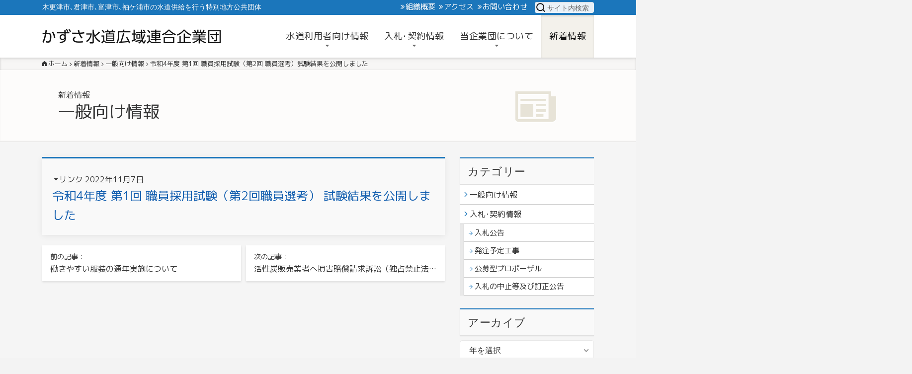

--- FILE ---
content_type: text/html; charset=UTF-8
request_url: https://www.kazusa-kouiki.jp/2022/11/r4-1-shokuin-saiyo-kekka/
body_size: 11627
content:
<!DOCTYPE html>
<html lang="ja" class="no-js">

<head>
	<link rel="stylesheet" media="print" onload="this.onload=null;this.media='all';" id="ao_optimized_gfonts" href="https://fonts.googleapis.com/css?family=M+PLUS+1p:400,600&amp;display=swap"><link rel="preconnect" href="https://fonts.googleapis.com">
	<script defer src="[data-uri]"></script>
	<meta charset="UTF-8">
	<meta name="viewport" content="width=device-width, initial-scale=1">
	<link rel="profile" href="http://gmpg.org/xfn/11">
	<link rel="pingback" href="https://www.kazusa-kouiki.jp/xmlrpc.php">
	<title>令和4年度 第1回 職員採用試験（第2回 職員選考）試験結果を公開しました &#8211; かずさ水道広域連合企業団</title>
<meta name='robots' content='max-image-preview:large' />
<link rel='dns-prefetch' href='//www.googletagmanager.com' />
<link href='https://fonts.gstatic.com' crossorigin='anonymous' rel='preconnect' />
<link rel="alternate" type="application/rss+xml" title="かずさ水道広域連合企業団 &raquo; フィード" href="https://www.kazusa-kouiki.jp/feed/" />
<style id='wp-img-auto-sizes-contain-inline-css' type='text/css'>
img:is([sizes=auto i],[sizes^="auto," i]){contain-intrinsic-size:3000px 1500px}
/*# sourceURL=wp-img-auto-sizes-contain-inline-css */
</style>
<link rel='stylesheet' id='ms-main-css' href='https://www.kazusa-kouiki.jp/wp-content/cache/autoptimize/css/autoptimize_single_5f91ed5542f1688c0939663db17f9a76.css?ver=3.7.12'  media='all' />
<link rel='stylesheet' id='ms-custom-css' href='https://www.kazusa-kouiki.jp/wp-content/cache/autoptimize/css/autoptimize_single_371cbbfce839f3e07ca57f42a52f816e.css?ver=74.5'  media='all' />
<link rel='stylesheet' id='main-css' href='https://www.kazusa-kouiki.jp/wp-content/cache/autoptimize/css/autoptimize_single_a7065825b30ff0431c7d901da068c4d2.css?ver=20251226050845'  media='all' />

<script defer  src="https://www.kazusa-kouiki.jp/wp-includes/js/jquery/jquery.min.js?ver=3.7.1" id="jquery-core-js"></script>
<script defer  src="https://www.kazusa-kouiki.jp/wp-includes/js/jquery/jquery-migrate.min.js?ver=3.4.1" id="jquery-migrate-js"></script>

<!-- Site Kit によって追加された Google タグ（gtag.js）スニペット -->
<!-- Google アナリティクス スニペット (Site Kit が追加) -->
<script defer  src="https://www.googletagmanager.com/gtag/js?id=GT-WKXJHW4" id="google_gtagjs-js"></script>
<script defer id="google_gtagjs-js-after" src="[data-uri]"></script>
<link rel="https://api.w.org/" href="https://www.kazusa-kouiki.jp/wp-json/" /><link rel="alternate" title="JSON" type="application/json" href="https://www.kazusa-kouiki.jp/wp-json/wp/v2/posts/22475" /><link rel="EditURI" type="application/rsd+xml" title="RSD" href="https://www.kazusa-kouiki.jp/xmlrpc.php?rsd" />
<meta name="generator" content="WordPress 6.9" />
<link rel="canonical" href="https://www.kazusa-kouiki.jp/2022/11/r4-1-shokuin-saiyo-kekka/" />
<link rel='shortlink' href='https://www.kazusa-kouiki.jp/?p=22475' />
<meta name="generator" content="Site Kit by Google 1.168.0" /><script defer src="[data-uri]"></script>
<meta name="generator" content="MasterSlider 3.7.12 - Responsive Touch Image Slider" />
<noscript><style>.lazyload[data-src]{display:none !important;}</style></noscript><style>.lazyload{background-image:none !important;}.lazyload:before{background-image:none !important;}</style><link rel="icon" href="https://www.kazusa-kouiki.jp/wp-content/uploads/2020/02/cropped-favicon-4-32x32.png" sizes="32x32" />
<link rel="icon" href="https://www.kazusa-kouiki.jp/wp-content/uploads/2020/02/cropped-favicon-4-192x192.png" sizes="192x192" />
<link rel="apple-touch-icon" href="https://www.kazusa-kouiki.jp/wp-content/uploads/2020/02/cropped-favicon-4-180x180.png" />
<meta name="msapplication-TileImage" content="https://www.kazusa-kouiki.jp/wp-content/uploads/2020/02/cropped-favicon-4-270x270.png" />
	<script type="application/ld+json">
	{
		"@context": "https://schema.org",
		"@type": "Article",
		"headline": "令和4年度 第1回 職員採用試験（第2回 職員選考）試験結果を公開しました",
		"datePublished": "2022-11-07T09:27:00+09:00",
		"dateModified": "2023-06-06T16:36:00+09:00",
		"mainEntityOfPage": {
		"@type": "WebPage",
		"@id": "https://www.kazusa-kouiki.jp/2022/11/r4-1-shokuin-saiyo-kekka/"
		}
	}
	</script>
		<link rel='stylesheet' id='components-css' href='https://www.kazusa-kouiki.jp/wp-content/cache/autoptimize/css/autoptimize_single_dcc20881c8ab99641224642bd9519f11.css?ver=20251226050845'  media='all' />
<link rel='stylesheet' id='lightgallery-css' href='https://www.kazusa-kouiki.jp/wp-content/themes/kazusa-suido/js/lightgallery/css/lightgallery.min.css?ver=20240311152408'  media='all' />
<link rel='stylesheet' id='nice-select-css' href='https://www.kazusa-kouiki.jp/wp-content/cache/autoptimize/css/autoptimize_single_e2d31eabf410d52826a2c52c7dcc2109.css?ver=20240311152408'  media='all' />
</head>

<body id="page-top" class="wp-singular post-template-default single single-post postid-22475 single-format-link wp-theme-kazusa-suido _masterslider _msp_version_3.7.12 posttype-post">
	<header aria-label="ヘッダー" id="site-header">
	<a class="skip-link screen-reader-text" href="#page-container">コンテンツへ移動</a>
	<div id="site-header-top">
		<div class="row">
		<p class="column site-desc">
			木更津市､君津市､富津市､袖ケ浦市の水道供給を行う特別地方公共団体		</p>
		<nav aria-label="サイトメニュー1" id="header-top-menu" class="column">
			<ul id="menu-header-top-menu" class="menu"><li id="menu-item-367" class="menu-item menu-item-type-post_type menu-item-object-page menu-item-367"><a href="https://www.kazusa-kouiki.jp/about-us/company-profile/">組織概要</a></li>
<li id="menu-item-1832" class="menu-item menu-item-type-post_type menu-item-object-page menu-item-1832"><a href="https://www.kazusa-kouiki.jp/about-us/access/">アクセス</a></li>
<li id="menu-item-58" class="menu-item menu-item-type-post_type menu-item-object-page menu-item-58"><a href="https://www.kazusa-kouiki.jp/contact/">お問い合わせ</a></li>
</ul>		</nav>
		<div aria-label="サイト内検索フォーム" class="searchbox widget widget_search column" dir="ltr">
			<form role="search" method="get" class="search-form" action="https://www.kazusa-kouiki.jp/" >
      <label>
        <span class="screen-reader-text">サイト内検索</span>
        <input type="search" class="search-field" placeholder="サイト内検索" value="" name="s" />
      </label>
      <input type="submit" class="search-submit" value="検索" />
    </form>		</div>
		</div>
	</div>
	<div id="site-header-inner" class="row">
		<div class="site-title">
		<div class="site-name">		<a href="https://www.kazusa-kouiki.jp/" rel="home">
			<img src="https://www.kazusa-kouiki.jp/wp-content/themes/kazusa-suido/images/logo-header.png" width="360" height="30" alt="かずさ水道広域連合企業団">
		</a>
		</div>		</div>
		<div id="responsive-menu-toggle">
		<button aria-label="モバイルデバイス用メインメニュー開閉ボタン" aria-expanded="false" aria-controls="responsive-menu-container">
			<span class="humberger">
			<span class="lines"></span>
			</span>
			<span class="label">メニュー</span>
		</button>
		</div>
		<nav id="responsive-menu-container" aria-label="モバイルデバイス用メインメニュー" aria-hidden="true">
		<div class="backdrop"></div>
		<ul id="responsive-menu" class="menu"><li id="menu-item-4587" class="menu-item menu-item-type-post_type menu-item-object-page menu-item-has-children menu-item-4587"><a href="https://www.kazusa-kouiki.jp/riyousha/">水道利用者向け情報</a>
<ul class="sub-menu">
	<li id="menu-item-4590" class="menu-item menu-item-type-post_type menu-item-object-page menu-item-4590"><a href="https://www.kazusa-kouiki.jp/riyousha/ryokin/">水道料金／支払い方法</a></li>
	<li id="menu-item-4594" class="menu-item menu-item-type-post_type menu-item-object-page menu-item-4594"><a href="https://www.kazusa-kouiki.jp/riyousha/minkan-itaku/">民間事業者への委託</a></li>
	<li id="menu-item-4589" class="menu-item menu-item-type-post_type menu-item-object-page menu-item-4589"><a href="https://www.kazusa-kouiki.jp/riyousha/tetsuzuki/">各種手続</a></li>
	<li id="menu-item-4592" class="menu-item menu-item-type-post_type menu-item-object-page menu-item-4592"><a href="https://www.kazusa-kouiki.jp/riyousha/kinkyu-ijo/">緊急時・異常時の対応</a></li>
	<li id="menu-item-4596" class="menu-item menu-item-type-post_type menu-item-object-page menu-item-4596"><a href="https://www.kazusa-kouiki.jp/riyousha/faq/">よくある質問</a></li>
	<li id="menu-item-24291" class="menu-item menu-item-type-post_type menu-item-object-page menu-item-24291"><a href="https://www.kazusa-kouiki.jp/riyousha/contact-access/">各種窓口･連絡先</a></li>
	<li id="menu-item-4593" class="menu-item menu-item-type-post_type menu-item-object-page menu-item-4593"><a href="https://www.kazusa-kouiki.jp/riyousha/saigai-taio/">災害に備えて</a></li>
	<li id="menu-item-29817" class="menu-item menu-item-type-post_type menu-item-object-page menu-item-29817"><a href="https://www.kazusa-kouiki.jp/riyousha/jigyosha/">指定給水装置工事事業者</a></li>
</ul>
</li>
<li id="menu-item-4597" class="menu-item menu-item-type-post_type menu-item-object-page menu-item-has-children menu-item-4597"><a href="https://www.kazusa-kouiki.jp/offers/">入札･契約情報</a>
<ul class="sub-menu">
	<li id="menu-item-4602" class="menu-item menu-item-type-post_type menu-item-object-page menu-item-4602"><a href="https://www.kazusa-kouiki.jp/offers/hacchu-yotei/">発注予定工事</a></li>
	<li id="menu-item-4598" class="menu-item menu-item-type-post_type menu-item-object-page menu-item-4598"><a href="https://www.kazusa-kouiki.jp/offers/nyusatsu-kekka/">入札結果等</a></li>
	<li id="menu-item-7359" class="menu-item menu-item-type-post_type menu-item-object-page menu-item-7359"><a href="https://www.kazusa-kouiki.jp/offers/hacchu-kokoku/">業務等発注に関する公告</a></li>
	<li id="menu-item-4600" class="menu-item menu-item-type-post_type menu-item-object-page menu-item-4600"><a href="https://www.kazusa-kouiki.jp/offers/nyusatsu-shikaku/">入札参加資格</a></li>
	<li id="menu-item-28719" class="menu-item menu-item-type-post_type menu-item-object-page menu-item-28719"><a href="https://www.kazusa-kouiki.jp/offers/teinyusatsuseido/">低入札価格調査制度</a></li>
	<li id="menu-item-29062" class="menu-item menu-item-type-post_type menu-item-object-page menu-item-29062"><a href="https://www.kazusa-kouiki.jp/offers/denshi-hosho/">電子保証について</a></li>
	<li id="menu-item-4601" class="menu-item menu-item-type-post_type menu-item-object-page menu-item-4601"><a href="https://www.kazusa-kouiki.jp/offers/kitei-yoshiki/">関係規程・様式等</a></li>
	<li id="menu-item-12162" class="menu-item menu-item-type-post_type menu-item-object-page menu-item-12162"><a href="https://www.kazusa-kouiki.jp/offers/koji-shoshiki/">工事関係</a></li>
	<li id="menu-item-32650" class="menu-item menu-item-type-post_type menu-item-object-page menu-item-32650"><a href="https://www.kazusa-kouiki.jp/offers/denshi-keiyaku-setsumeikai/">電子契約に係る事業者向け説明会を開催しました。</a></li>
	<li id="menu-item-34026" class="menu-item menu-item-type-post_type menu-item-object-page menu-item-has-children menu-item-34026"><a href="https://www.kazusa-kouiki.jp/offers/sonota/">その他</a>
	<ul class="sub-menu">
		<li id="menu-item-4643" class="menu-item menu-item-type-taxonomy menu-item-object-category menu-item-4643"><a href="https://www.kazusa-kouiki.jp/category/construction/">障害･工事情報</a></li>
		<li id="menu-item-4642" class="menu-item menu-item-type-taxonomy menu-item-object-category current-post-ancestor current-menu-parent current-post-parent menu-item-4642"><a href="https://www.kazusa-kouiki.jp/category/for-user/">一般向け情報</a></li>
		<li id="menu-item-4644" class="menu-item menu-item-type-taxonomy menu-item-object-category menu-item-4644"><a href="https://www.kazusa-kouiki.jp/category/offers/">入札･契約情報</a></li>
	</ul>
</li>
</ul>
</li>
<li id="menu-item-4611" class="menu-item menu-item-type-post_type menu-item-object-page menu-item-has-children menu-item-4611"><a href="https://www.kazusa-kouiki.jp/about-us/">当企業団について</a>
<ul class="sub-menu">
	<li id="menu-item-4603" class="menu-item menu-item-type-post_type menu-item-object-page menu-item-4603"><a href="https://www.kazusa-kouiki.jp/about-us/access/">アクセス</a></li>
	<li id="menu-item-4604" class="menu-item menu-item-type-post_type menu-item-object-page menu-item-4604"><a href="https://www.kazusa-kouiki.jp/about-us/company-profile/">組織概要</a></li>
	<li id="menu-item-32746" class="menu-item menu-item-type-post_type menu-item-object-page menu-item-32746"><a href="https://www.kazusa-kouiki.jp/about-us/gikai/">議会</a></li>
	<li id="menu-item-10739" class="menu-item menu-item-type-post_type menu-item-object-page menu-item-10739"><a href="https://www.kazusa-kouiki.jp/about-us/kansa/">監査</a></li>
	<li id="menu-item-33573" class="menu-item menu-item-type-post_type menu-item-object-page menu-item-33573"><a href="https://www.kazusa-kouiki.jp/about-us/suido-shingikai/">水道審議会</a></li>
	<li id="menu-item-4606" class="menu-item menu-item-type-post_type menu-item-object-page menu-item-4606"><a href="https://www.kazusa-kouiki.jp/about-us/koho/">広報</a></li>
	<li id="menu-item-4607" class="menu-item menu-item-type-post_type menu-item-object-page menu-item-4607"><a href="https://www.kazusa-kouiki.jp/about-us/recruit/">採用情報</a></li>
	<li id="menu-item-4609" class="menu-item menu-item-type-post_type menu-item-object-page menu-item-4609"><a href="https://www.kazusa-kouiki.jp/about-us/action-plan/">事業運営計画</a></li>
	<li id="menu-item-4610" class="menu-item menu-item-type-post_type menu-item-object-page menu-item-4610"><a href="https://www.kazusa-kouiki.jp/about-us/zaisei/">財政状況</a></li>
	<li id="menu-item-4612" class="menu-item menu-item-type-post_type menu-item-object-page menu-item-privacy-policy menu-item-4612"><a rel="privacy-policy" href="https://www.kazusa-kouiki.jp/about-us/privacy-policy/">個人情報保護方針</a></li>
	<li id="menu-item-4613" class="menu-item menu-item-type-post_type menu-item-object-page menu-item-4613"><a href="https://www.kazusa-kouiki.jp/about-us/disclosure/">情報公表</a></li>
	<li id="menu-item-9396" class="menu-item menu-item-type-post_type menu-item-object-page menu-item-9396"><a href="https://www.kazusa-kouiki.jp/about-us/r1-taifu15-19/">令和元年台風15号･19号対応に関する報告書</a></li>
</ul>
</li>
<li id="menu-item-4641" class="menu-item menu-item-type-post_type menu-item-object-page current_page_parent menu-item-4641"><a href="https://www.kazusa-kouiki.jp/news/">新着情報</a></li>
</ul>		<div aria-label="サイト内検索フォーム" class="searchbox widget widget_search" dir="ltr">
			<form role="search" method="get" class="search-form" action="https://www.kazusa-kouiki.jp/" >
      <label>
        <span class="screen-reader-text">サイト内検索</span>
        <input type="search" class="search-field" placeholder="サイト内検索" value="" name="s" />
      </label>
      <input type="submit" class="search-submit" value="検索" />
    </form>		</div>
		</nav>
		<nav aria-label="メインメニュー" id="main-menu-header">
		<ul id="menu-header-menu" class="menu row"><li class="menu-item menu-item-type-post_type menu-item-object-page menu-item-has-children menu-item-4587"><a href="https://www.kazusa-kouiki.jp/riyousha/"><span class="link-text">水道利用者向け情報</span></a>
<ul class="sub-menu">
	<li class="menu-item menu-item-type-post_type menu-item-object-page menu-item-4590"><a href="https://www.kazusa-kouiki.jp/riyousha/ryokin/"><span class="link-text">水道料金／支払い方法</span></a></li>
	<li class="menu-item menu-item-type-post_type menu-item-object-page menu-item-4594"><a href="https://www.kazusa-kouiki.jp/riyousha/minkan-itaku/"><span class="link-text">民間事業者への委託</span></a></li>
	<li class="menu-item menu-item-type-post_type menu-item-object-page menu-item-4589"><a href="https://www.kazusa-kouiki.jp/riyousha/tetsuzuki/"><span class="link-text">各種手続</span></a></li>
	<li class="menu-item menu-item-type-post_type menu-item-object-page menu-item-4592"><a href="https://www.kazusa-kouiki.jp/riyousha/kinkyu-ijo/"><span class="link-text">緊急時・異常時の対応</span></a></li>
	<li class="menu-item menu-item-type-post_type menu-item-object-page menu-item-4596"><a href="https://www.kazusa-kouiki.jp/riyousha/faq/"><span class="link-text">よくある質問</span></a></li>
	<li class="menu-item menu-item-type-post_type menu-item-object-page menu-item-24291"><a href="https://www.kazusa-kouiki.jp/riyousha/contact-access/"><span class="link-text">各種窓口･連絡先</span></a></li>
	<li class="menu-item menu-item-type-post_type menu-item-object-page menu-item-4593"><a href="https://www.kazusa-kouiki.jp/riyousha/saigai-taio/"><span class="link-text">災害に備えて</span></a></li>
	<li class="menu-item menu-item-type-post_type menu-item-object-page menu-item-29817"><a href="https://www.kazusa-kouiki.jp/riyousha/jigyosha/"><span class="link-text">指定給水装置工事事業者</span></a></li>
</ul>
</li>
<li class="menu-item menu-item-type-post_type menu-item-object-page menu-item-has-children menu-item-4597"><a href="https://www.kazusa-kouiki.jp/offers/"><span class="link-text">入札･契約情報</span></a>
<ul class="sub-menu">
	<li class="menu-item menu-item-type-post_type menu-item-object-page menu-item-4602"><a href="https://www.kazusa-kouiki.jp/offers/hacchu-yotei/"><span class="link-text">発注予定工事</span></a></li>
	<li class="menu-item menu-item-type-post_type menu-item-object-page menu-item-4598"><a href="https://www.kazusa-kouiki.jp/offers/nyusatsu-kekka/"><span class="link-text">入札結果等</span></a></li>
	<li class="menu-item menu-item-type-post_type menu-item-object-page menu-item-7359"><a href="https://www.kazusa-kouiki.jp/offers/hacchu-kokoku/"><span class="link-text">業務等発注に関する公告</span></a></li>
	<li class="menu-item menu-item-type-post_type menu-item-object-page menu-item-4600"><a href="https://www.kazusa-kouiki.jp/offers/nyusatsu-shikaku/"><span class="link-text">入札参加資格</span></a></li>
	<li class="menu-item menu-item-type-post_type menu-item-object-page menu-item-28719"><a href="https://www.kazusa-kouiki.jp/offers/teinyusatsuseido/"><span class="link-text">低入札価格調査制度</span></a></li>
	<li class="menu-item menu-item-type-post_type menu-item-object-page menu-item-29062"><a href="https://www.kazusa-kouiki.jp/offers/denshi-hosho/"><span class="link-text">電子保証について</span></a></li>
	<li class="menu-item menu-item-type-post_type menu-item-object-page menu-item-4601"><a href="https://www.kazusa-kouiki.jp/offers/kitei-yoshiki/"><span class="link-text">関係規程・様式等</span></a></li>
	<li class="menu-item menu-item-type-post_type menu-item-object-page menu-item-12162"><a href="https://www.kazusa-kouiki.jp/offers/koji-shoshiki/"><span class="link-text">工事関係</span></a></li>
	<li class="menu-item menu-item-type-post_type menu-item-object-page menu-item-32650"><a href="https://www.kazusa-kouiki.jp/offers/denshi-keiyaku-setsumeikai/"><span class="link-text">電子契約に係る事業者向け説明会を開催しました。</span></a></li>
	<li class="menu-item menu-item-type-post_type menu-item-object-page menu-item-34026"><a href="https://www.kazusa-kouiki.jp/offers/sonota/"><span class="link-text">その他</span></a></li>
</ul>
</li>
<li class="menu-item menu-item-type-post_type menu-item-object-page menu-item-has-children menu-item-4611"><a href="https://www.kazusa-kouiki.jp/about-us/"><span class="link-text">当企業団について</span></a>
<ul class="sub-menu">
	<li class="menu-item menu-item-type-post_type menu-item-object-page menu-item-4603"><a href="https://www.kazusa-kouiki.jp/about-us/access/"><span class="link-text">アクセス</span></a></li>
	<li class="menu-item menu-item-type-post_type menu-item-object-page menu-item-4604"><a href="https://www.kazusa-kouiki.jp/about-us/company-profile/"><span class="link-text">組織概要</span></a></li>
	<li class="menu-item menu-item-type-post_type menu-item-object-page menu-item-32746"><a href="https://www.kazusa-kouiki.jp/about-us/gikai/"><span class="link-text">議会</span></a></li>
	<li class="menu-item menu-item-type-post_type menu-item-object-page menu-item-10739"><a href="https://www.kazusa-kouiki.jp/about-us/kansa/"><span class="link-text">監査</span></a></li>
	<li class="menu-item menu-item-type-post_type menu-item-object-page menu-item-33573"><a href="https://www.kazusa-kouiki.jp/about-us/suido-shingikai/"><span class="link-text">水道審議会</span></a></li>
	<li class="menu-item menu-item-type-post_type menu-item-object-page menu-item-4606"><a href="https://www.kazusa-kouiki.jp/about-us/koho/"><span class="link-text">広報</span></a></li>
	<li class="menu-item menu-item-type-post_type menu-item-object-page menu-item-4607"><a href="https://www.kazusa-kouiki.jp/about-us/recruit/"><span class="link-text">採用情報</span></a></li>
	<li class="menu-item menu-item-type-post_type menu-item-object-page menu-item-4609"><a href="https://www.kazusa-kouiki.jp/about-us/action-plan/"><span class="link-text">事業運営計画</span></a></li>
	<li class="menu-item menu-item-type-post_type menu-item-object-page menu-item-4610"><a href="https://www.kazusa-kouiki.jp/about-us/zaisei/"><span class="link-text">財政状況</span></a></li>
	<li class="menu-item menu-item-type-post_type menu-item-object-page menu-item-privacy-policy menu-item-4612"><a href="https://www.kazusa-kouiki.jp/about-us/privacy-policy/"><span class="link-text">個人情報保護方針</span></a></li>
	<li class="menu-item menu-item-type-post_type menu-item-object-page menu-item-4613"><a href="https://www.kazusa-kouiki.jp/about-us/disclosure/"><span class="link-text">情報公表</span></a></li>
	<li class="menu-item menu-item-type-post_type menu-item-object-page menu-item-9396"><a href="https://www.kazusa-kouiki.jp/about-us/r1-taifu15-19/"><span class="link-text">令和元年台風15号･19号対応に関する報告書</span></a></li>
</ul>
</li>
<li class="menu-item menu-item-type-post_type menu-item-object-page current_page_parent menu-item-4641"><a href="https://www.kazusa-kouiki.jp/news/"><span class="link-text">新着情報</span></a></li>
</ul>		</nav>
	</div>
	</header>
	<main aria-label="ページ本文" id="page-container" class="site-main">
<header id="page-header">
	<div class="breadcrumbs-wrapper">
	<nav class="breadcrumbs row" typeof="BreadcrumbList" vocab="https://schema.org/">
	<div class="breadcrumbs-inner column col-full">
	<span property="itemListElement" typeof="ListItem"><a property="item" typeof="WebPage" title="ホームページへ" href="https://www.kazusa-kouiki.jp" class="home" ><span property="name">ホーム</span></a><meta property="position" content="1"></span><span class="icon-arrow"></span><span property="itemListElement" typeof="ListItem"><a property="item" typeof="WebPage" href="https://www.kazusa-kouiki.jp/news/" class="post-root post post-post" ><span property="name">新着情報</span></a><meta property="position" content="2"></span><span class="icon-arrow"></span><span property="itemListElement" typeof="ListItem"><a property="item" typeof="WebPage" href="https://www.kazusa-kouiki.jp/category/for-user/" class="taxonomy category" ><span property="name">一般向け情報</span></a><meta property="position" content="3"></span><span class="icon-arrow"></span><span property="itemListElement" typeof="ListItem"><a property="item" typeof="WebPage" href="https://www.kazusa-kouiki.jp/2022/11/r4-1-shokuin-saiyo-kekka/" class="post post-post current-item" aria-current="page"><span property="name">令和4年度 第1回 職員採用試験（第2回 職員選考）試験結果を公開しました</span></a><meta property="position" content="4"></span>	</div>
	</nav>
</div><!-- .breadcrumbs-wrapper-->
<div id="page-title-wrapper">
	<div class="page-title-row row no-spacing">
	<div class="column image-column">
				<span class="page-icon news"></span>
	</div>
	<div class="text-column column">
		<div id="page-title">		<span class="pre-title">新着情報</span>一般向け情報		</div>	</div>
	</div>
</div><!-- #page-title-wrapper-->
<div class="screen-reader-text">
	<span class="posted-on"><span>公開日:  </span> <time class="entry-date published" datetime="2022-11-07T09:27:00+09:00">2022年11月7日</time><span class="assistive-text">（<time class="updated" datetime="2023-06-06T16:36:00+09:00">2023年6月6日</time>更新）</span></span><span class="cat-links"><span> ｜ カテゴリー:  </span><a href="https://www.kazusa-kouiki.jp/category/for-user/" rel="category tag">一般向け情報</a></span></div>
</header>
<div id="page-body">
	<div class="row">
		<div id="main-column" class="column col-full">
						<article id="post-22475" class="post-22475 post type-post status-publish format-link category-for-user post_format-post-format-link">
									<div class="entry-content">
										<header class="link-format-header small-header"><span class="cat-name">リンク</span><span class="pub-date">2022年11月7日</span></header>
					<div class="link-format-content">
						<p><a href="https://www.kazusa-kouiki.jp/about-us/recruit/kako-nendo/">令和4年度 第1回 職員採用試験（第2回職員選考） 試験結果を公開しました</a></p>
</div><!-- .link-format-content -->				</div><!-- .entry-content -->
								</article><!-- #post-## -->

								
								<nav class="navigation post-navigation" role="navigation">
	<div class="nav-prev">
		<a href="https://www.kazusa-kouiki.jp/2022/10/hatarakiyasui-fukuso/" rel="prev"><span class="meta-nav">前の記事：</span><span class="title">働きやすい服装の通年実施について</span></a>	</div>
	<div class="nav-next">
		<a href="https://www.kazusa-kouiki.jp/2022/11/kasseitan-sosho/" rel="next"><span class="meta-nav">次の記事：</span><span class="title">活性炭販売業者へ損害賠償請求訴訟（独占禁止法違反）を提起しました</span></a>	</div>
		</nav><!-- .navigation -->
		
					</div>
		<div id="sidebar" class="column">
	<nav aria-labelledby="blog-nav-label" class="sidebar-nav widget-area sidebar-blog">
		<div id="blog-nav-label" class="mobile-nav-header">ブログナビゲーション</div>
		<!--
        <aside class="widget back_home">
      <ul>
        <li><a href="https://www.kazusa-kouiki.jp/news/" title="ブログトップ">ブログトップへ戻る</a></li>
      </ul>
    </aside>
        -->
		<div id="categories-2" class="widget-odd widget-first widget-1 widget widget_categories"><h2 class="widget-title">カテゴリー</h2>
			<ul>
					<li class="cat-item cat-item-8"><a href="https://www.kazusa-kouiki.jp/category/for-user/">一般向け情報</a>
</li>
	<li class="cat-item cat-item-9"><a href="https://www.kazusa-kouiki.jp/category/offers/">入札･契約情報</a>
<ul class='children'>
	<li class="cat-item cat-item-10"><a href="https://www.kazusa-kouiki.jp/category/offers/nyusatsu-kokoku/">入札公告</a>
</li>
	<li class="cat-item cat-item-39"><a href="https://www.kazusa-kouiki.jp/category/offers/hacchu-yotei/">発注予定工事</a>
</li>
	<li class="cat-item cat-item-67"><a href="https://www.kazusa-kouiki.jp/category/offers/kobo-proposal/">公募型プロポーザル</a>
</li>
	<li class="cat-item cat-item-13"><a href="https://www.kazusa-kouiki.jp/category/offers/chushi-teisei/">入札の中止等及び訂正公告</a>
</li>
</ul>
</li>
			</ul>

			</div><div id="archives-2" class="widget-even widget-last widget-2 widget widget_archive"><h2 class="widget-title">アーカイブ</h2>		<label class="screen-reader-text" for="archives-dropdown-2">アーカイブ</label>
		<select id="archives-dropdown-2" name="archive-dropdown">
			
			<option value="">年を選択</option>
				<option value='https://www.kazusa-kouiki.jp/2026/'> 2026年&nbsp;(8)</option>
	<option value='https://www.kazusa-kouiki.jp/2025/'> 2025年&nbsp;(24)</option>
	<option value='https://www.kazusa-kouiki.jp/2024/'> 2024年&nbsp;(27)</option>
	<option value='https://www.kazusa-kouiki.jp/2023/'> 2023年&nbsp;(36)</option>
	<option value='https://www.kazusa-kouiki.jp/2022/'> 2022年&nbsp;(38)</option>
	<option value='https://www.kazusa-kouiki.jp/2021/'> 2021年&nbsp;(26)</option>
	<option value='https://www.kazusa-kouiki.jp/2020/'> 2020年&nbsp;(17)</option>
	<option value='https://www.kazusa-kouiki.jp/2019/'> 2019年&nbsp;(2)</option>

		</select>

			<script defer src="[data-uri]"></script>
</div>	</nav>
	<div class="widget-area link-banners-container">
		<div class="link-banners">
			<div id="link_banner-7" class="widget-odd widget-first widget-1 widget widget_link_banner"><a href="https://www.kazusa-kouiki.jp/riyousha/saigai-taio/" class="" rel="" target=""><img width="400" height="400" src="https://www.kazusa-kouiki.jp/wp-content/uploads/2022/10/banner-disaster-white.png" class="image wp-image-22390  attachment-full size-full" alt="" style="max-width: 100%;height: auto" /><div class="link-text">災害に備えて</div></a></div><div id="link_banner-9" class="widget-even widget-2 widget widget_link_banner"><a href="https://www.kazusa-kouiki.jp/riyousha/contact-access/" class="" rel="" target=""><img width="112" height="112" src="https://www.kazusa-kouiki.jp/wp-content/uploads/2022/10/icon-phone-numbers.png" class="image wp-image-22391  attachment-full size-full" alt="" style="max-width: 100%;height: auto" /><div class="link-text">各種窓口･連絡先一覧</div></a></div><div id="link_banner-3" class="widget-odd widget-3 koho widget widget_link_banner"><a href="https://www.kazusa-kouiki.jp/about-us/koho/" class="" rel="" target=""><img width="254" height="254" src="https://www.kazusa-kouiki.jp/wp-content/uploads/2019/10/koho190620-e1570060619506-254x254.jpg" class="image wp-image-532  attachment-thumbnail size-thumbnail" alt="kouhou190620のサムネイル" style="max-width: 100%;height: auto" /><div class="link-text">広報</div></a></div><div id="link_banner-5" class="widget-even widget-4 widget widget_link_banner"><a href="https://www.kazusa-kouiki.jp/about-us/disclosure/suishitsu/" class="" rel="" target=""><img width="254" height="254" src="https://www.kazusa-kouiki.jp/wp-content/uploads/2019/10/img-suishitsu-e1570060599394-254x254.jpg" class="image wp-image-519  attachment-thumbnail size-thumbnail" alt="" style="max-width: 100%;height: auto" /><div class="link-text">水質情報</div></a></div><div id="link_banner-6" class="widget-odd widget-5 gikai widget widget_link_banner"><a href="https://www.kazusa-kouiki.jp/about-us/gikai/" class="" rel="" target=""><img width="112" height="112" src="[data-uri]" class="image wp-image-2087  attachment-full size-full lazyload" alt="" style="max-width: 100%;height: auto" data-src="https://www.kazusa-kouiki.jp/wp-content/uploads/2019/12/icon-gikai.png" decoding="async" data-eio-rwidth="112" data-eio-rheight="112" /><noscript><img width="112" height="112" src="https://www.kazusa-kouiki.jp/wp-content/uploads/2019/12/icon-gikai.png" class="image wp-image-2087  attachment-full size-full" alt="" style="max-width: 100%;height: auto" data-eio="l" /></noscript><div class="link-text">議会</div></a></div><div id="link_banner-4" class="widget-even widget-6 widget widget_link_banner"><a href="https://www.kazusa-kouiki.jp/about-us/otera-kengaku/" class="" rel="" target=""><img width="254" height="254" src="[data-uri]" class="image wp-image-517  attachment-thumbnail size-thumbnail lazyload" alt="" style="max-width: 100%;height: auto" data-src="https://www.kazusa-kouiki.jp/wp-content/uploads/2019/10/IMG_0229-e1570060634583-254x254.jpg" decoding="async" data-eio-rwidth="254" data-eio-rheight="254" /><noscript><img width="254" height="254" src="https://www.kazusa-kouiki.jp/wp-content/uploads/2019/10/IMG_0229-e1570060634583-254x254.jpg" class="image wp-image-517  attachment-thumbnail size-thumbnail" alt="" style="max-width: 100%;height: auto" data-eio="l" /></noscript><div class="link-text">大寺浄水場見学</div></a></div><div id="link_banner-2" class="widget-odd widget-last widget-7 twitter widget widget_link_banner"><a href="https://twitter.com/kazusa_kouiki" class="" rel="" target="_blank"><img width="254" height="254" src="[data-uri]" class="image wp-image-15404  attachment-thumbnail size-thumbnail lazyload" alt="" style="max-width: 100%;height: auto" data-src="https://www.kazusa-kouiki.jp/wp-content/uploads/2021/08/Twitter-social-icons-square-blue-254x254.png" decoding="async" data-eio-rwidth="254" data-eio-rheight="254" /><noscript><img width="254" height="254" src="https://www.kazusa-kouiki.jp/wp-content/uploads/2021/08/Twitter-social-icons-square-blue-254x254.png" class="image wp-image-15404  attachment-thumbnail size-thumbnail" alt="" style="max-width: 100%;height: auto" data-eio="l" /></noscript><div class="link-text">公式X（旧Twitter）<br><small>（外部サイト）</small></div></a></div>		</div>
	</div>
	<div class="widget-area sidebar-page-bottom">
		<div id="custom_html-4" class="widget_text widget-odd widget-last widget-first widget-1 colophon widget widget_custom_html"><div class="textwidget custom-html-widget"><address id="address-footer">
	<div class="image"><img class="alignnone size-medium wp-image-14260 lazyload" src="[data-uri]" alt="" width="540" height="360" data-src="https://www.kazusa-kouiki.jp/wp-content/uploads/2021/06/jimusho-540x360.jpg" decoding="async" data-eio-rwidth="540" data-eio-rheight="360"><noscript><img class="alignnone size-medium wp-image-14260" src="https://www.kazusa-kouiki.jp/wp-content/uploads/2021/06/jimusho-540x360.jpg" alt="" width="540" height="360" data-eio="l"></noscript></div>
	<div class="main-office">
		<div class="label">かずさ水道広域連合企業団<span class="small">（<a class="link-icon-before" href="/about-us/access">アクセス</a>）</span></div>
		<div class="address">
			<span class="postal-code">〒292-0834</span>千葉県木更津市潮見2-8<br>Tel: 0438-38-3276(代表)
		</div>
	</div>
</address></div></div>	</div>

</div><!-- /#sidebar-->	</div>
</div>
</main>
<footer aria-label="フッター" id="site-footer">
	<div id="site-footer-inner-top">
		<div class="row">
			<nav aria-label="サイトメニュー" class="footer-menu column">
				<ul id="menu-footer-menu" class="menu"><li id="menu-item-4588" class="menu-item menu-item-type-post_type menu-item-object-page menu-item-has-children menu-item-4588"><a href="https://www.kazusa-kouiki.jp/riyousha/">水道利用者向け情報</a>
<ul class="sub-menu">
	<li id="menu-item-4615" class="menu-item menu-item-type-post_type menu-item-object-page menu-item-4615"><a href="https://www.kazusa-kouiki.jp/riyousha/ryokin/">水道料金／支払い方法</a></li>
	<li id="menu-item-4619" class="menu-item menu-item-type-post_type menu-item-object-page menu-item-4619"><a href="https://www.kazusa-kouiki.jp/riyousha/minkan-itaku/">民間事業者への委託</a></li>
	<li id="menu-item-4614" class="menu-item menu-item-type-post_type menu-item-object-page menu-item-4614"><a href="https://www.kazusa-kouiki.jp/riyousha/tetsuzuki/">各種手続</a></li>
	<li id="menu-item-4617" class="menu-item menu-item-type-post_type menu-item-object-page menu-item-4617"><a href="https://www.kazusa-kouiki.jp/riyousha/kinkyu-ijo/">緊急時・異常時の対応</a></li>
	<li id="menu-item-4621" class="menu-item menu-item-type-post_type menu-item-object-page menu-item-4621"><a href="https://www.kazusa-kouiki.jp/riyousha/faq/">よくある質問</a></li>
	<li id="menu-item-4620" class="menu-item menu-item-type-post_type menu-item-object-page menu-item-4620"><a href="https://www.kazusa-kouiki.jp/riyousha/jigyosha/jigyosha-ichiran/">指定給水装置工事事業者一覧</a></li>
	<li id="menu-item-24292" class="menu-item menu-item-type-post_type menu-item-object-page menu-item-24292"><a href="https://www.kazusa-kouiki.jp/riyousha/contact-access/">各種窓口･連絡先</a></li>
	<li id="menu-item-4618" class="menu-item menu-item-type-post_type menu-item-object-page menu-item-4618"><a href="https://www.kazusa-kouiki.jp/riyousha/saigai-taio/">災害に備えて</a></li>
</ul>
</li>
<li id="menu-item-4622" class="menu-item menu-item-type-post_type menu-item-object-page menu-item-has-children menu-item-4622"><a href="https://www.kazusa-kouiki.jp/offers/">入札･契約情報</a>
<ul class="sub-menu">
	<li id="menu-item-4627" class="menu-item menu-item-type-post_type menu-item-object-page menu-item-4627"><a href="https://www.kazusa-kouiki.jp/offers/hacchu-yotei/">発注予定工事</a></li>
	<li id="menu-item-4623" class="menu-item menu-item-type-post_type menu-item-object-page menu-item-4623"><a href="https://www.kazusa-kouiki.jp/offers/nyusatsu-kekka/">入札結果等</a></li>
	<li id="menu-item-14578" class="menu-item menu-item-type-post_type menu-item-object-page menu-item-14578"><a href="https://www.kazusa-kouiki.jp/offers/hacchu-kokoku/">業務等発注に関する公告</a></li>
	<li id="menu-item-4625" class="menu-item menu-item-type-post_type menu-item-object-page menu-item-4625"><a href="https://www.kazusa-kouiki.jp/offers/nyusatsu-shikaku/">入札参加資格</a></li>
	<li id="menu-item-4626" class="menu-item menu-item-type-post_type menu-item-object-page menu-item-4626"><a href="https://www.kazusa-kouiki.jp/offers/kitei-yoshiki/">関係規程・様式等</a></li>
	<li id="menu-item-12163" class="menu-item menu-item-type-post_type menu-item-object-page menu-item-12163"><a href="https://www.kazusa-kouiki.jp/offers/koji-shoshiki/">工事関係</a></li>
</ul>
</li>
<li id="menu-item-4628" class="menu-item menu-item-type-post_type menu-item-object-page menu-item-has-children menu-item-4628"><a href="https://www.kazusa-kouiki.jp/about-us/">当企業団について</a>
<ul class="sub-menu">
	<li id="menu-item-4629" class="menu-item menu-item-type-post_type menu-item-object-page menu-item-4629"><a href="https://www.kazusa-kouiki.jp/about-us/access/">アクセス</a></li>
	<li id="menu-item-4630" class="menu-item menu-item-type-post_type menu-item-object-page menu-item-4630"><a href="https://www.kazusa-kouiki.jp/about-us/company-profile/">組織概要</a></li>
	<li id="menu-item-32751" class="menu-item menu-item-type-post_type menu-item-object-page menu-item-32751"><a href="https://www.kazusa-kouiki.jp/about-us/gikai/">議会</a></li>
	<li id="menu-item-10738" class="menu-item menu-item-type-post_type menu-item-object-page menu-item-10738"><a href="https://www.kazusa-kouiki.jp/about-us/kansa/">監査</a></li>
	<li id="menu-item-33575" class="menu-item menu-item-type-post_type menu-item-object-page menu-item-33575"><a href="https://www.kazusa-kouiki.jp/about-us/suido-shingikai/">水道審議会</a></li>
	<li id="menu-item-4632" class="menu-item menu-item-type-post_type menu-item-object-page menu-item-4632"><a href="https://www.kazusa-kouiki.jp/about-us/koho/">広報</a></li>
	<li id="menu-item-4633" class="menu-item menu-item-type-post_type menu-item-object-page menu-item-4633"><a href="https://www.kazusa-kouiki.jp/about-us/recruit/">採用情報</a></li>
	<li id="menu-item-4635" class="menu-item menu-item-type-post_type menu-item-object-page menu-item-4635"><a href="https://www.kazusa-kouiki.jp/about-us/action-plan/">事業運営計画</a></li>
	<li id="menu-item-4636" class="menu-item menu-item-type-post_type menu-item-object-page menu-item-4636"><a href="https://www.kazusa-kouiki.jp/about-us/zaisei/">財政状況</a></li>
	<li id="menu-item-4639" class="menu-item menu-item-type-post_type menu-item-object-page menu-item-privacy-policy menu-item-4639"><a rel="privacy-policy" href="https://www.kazusa-kouiki.jp/about-us/privacy-policy/">個人情報保護方針</a></li>
	<li id="menu-item-4637" class="menu-item menu-item-type-post_type menu-item-object-page menu-item-4637"><a href="https://www.kazusa-kouiki.jp/about-us/disclosure/">情報公表</a></li>
	<li id="menu-item-9395" class="menu-item menu-item-type-post_type menu-item-object-page menu-item-9395"><a href="https://www.kazusa-kouiki.jp/about-us/r1-taifu15-19/">令和元年台風15号･19号対応に関する報告書</a></li>
</ul>
</li>
<li id="menu-item-4640" class="break-before menu-item menu-item-type-post_type menu-item-object-page current_page_parent menu-item-has-children menu-item-4640"><a href="https://www.kazusa-kouiki.jp/news/">新着情報</a>
<ul class="sub-menu">
	<li id="menu-item-4646" class="menu-item menu-item-type-taxonomy menu-item-object-category current-post-ancestor current-menu-parent current-post-parent menu-item-4646"><a href="https://www.kazusa-kouiki.jp/category/for-user/">一般向け情報</a></li>
	<li id="menu-item-4647" class="menu-item menu-item-type-taxonomy menu-item-object-category menu-item-4647"><a href="https://www.kazusa-kouiki.jp/category/construction/">障害･工事情報</a></li>
	<li id="menu-item-4648" class="menu-item menu-item-type-taxonomy menu-item-object-category menu-item-4648"><a href="https://www.kazusa-kouiki.jp/category/offers/">入札･契約情報</a></li>
</ul>
</li>
<li id="menu-item-4638" class="menu-item menu-item-type-post_type menu-item-object-page menu-item-4638"><a href="https://www.kazusa-kouiki.jp/contact/">お問い合わせ</a></li>
<li id="menu-item-4649" class="menu-item menu-item-type-post_type menu-item-object-page menu-item-home menu-item-4649"><a href="https://www.kazusa-kouiki.jp/">ホーム</a></li>
</ul>			</nav>
		</div>
	</div>
	<div id="site-footer-inner-bottom">
		<div class="footer-widgets row">
			<nav aria-label="モバイルデバイス用サイトメニュー" class="mobile-footer-menu widget column widget_nav_menu">
				<ul id="menu-mobile-footer-menu" class="menu"><li id="menu-item-76" class="menu-item menu-item-type-post_type menu-item-object-page menu-item-home menu-item-76"><a href="https://www.kazusa-kouiki.jp/">ホーム</a></li>
<li id="menu-item-83" class="menu-item menu-item-type-post_type menu-item-object-page menu-item-83"><a href="https://www.kazusa-kouiki.jp/riyousha/">水道利用者向け情報</a></li>
<li id="menu-item-79" class="menu-item menu-item-type-post_type menu-item-object-page menu-item-79"><a href="https://www.kazusa-kouiki.jp/offers/">入札･契約情報</a></li>
<li id="menu-item-80" class="menu-item menu-item-type-post_type menu-item-object-page menu-item-80"><a href="https://www.kazusa-kouiki.jp/about-us/">当企業団について</a></li>
<li id="menu-item-82" class="menu-item menu-item-type-post_type menu-item-object-page current_page_parent menu-item-82"><a href="https://www.kazusa-kouiki.jp/news/">新着情報</a></li>
<li id="menu-item-77" class="menu-item menu-item-type-post_type menu-item-object-page menu-item-77"><a href="https://www.kazusa-kouiki.jp/contact/">お問い合わせ</a></li>
</ul>			</nav>
			<div aria-label="サイト内検索フォーム" class="widget column widget_search">
				<form role="search" method="get" class="search-form" action="https://www.kazusa-kouiki.jp/" >
      <label>
        <span class="screen-reader-text">サイト内検索</span>
        <input type="search" class="search-field" placeholder="サイト内検索" value="" name="s" />
      </label>
      <input type="submit" class="search-submit" value="検索" />
    </form>			</div>
			<small class="widget column copyright">© 2019 Kazusa Suido Koiki Rengo Kigyodan</small>
		</div>
	</div>
</footer>
<div id="scroll-to-top"><a href="#page-top">ページトップへ戻る</a></div>
<script type="speculationrules">
{"prefetch":[{"source":"document","where":{"and":[{"href_matches":"/*"},{"not":{"href_matches":["/wp-*.php","/wp-admin/*","/wp-content/uploads/*","/wp-content/*","/wp-content/plugins/*","/wp-content/themes/kazusa-suido/*","/*\\?(.+)"]}},{"not":{"selector_matches":"a[rel~=\"nofollow\"]"}},{"not":{"selector_matches":".no-prefetch, .no-prefetch a"}}]},"eagerness":"conservative"}]}
</script>
<script defer id="eio-lazy-load-js-before" src="[data-uri]"></script>
<script defer  src="https://www.kazusa-kouiki.jp/wp-content/plugins/ewww-image-optimizer/includes/lazysizes.min.js?ver=831" id="eio-lazy-load-js" data-wp-strategy="async"></script>
<script defer  src="https://www.kazusa-kouiki.jp/wp-content/plugins/svg-support/vendor/DOMPurify/DOMPurify.min.js?ver=2.5.8" id="bodhi-dompurify-library-js"></script>
<script defer id="bodhi_svg_inline-js-extra" src="[data-uri]"></script>
<script defer  src="https://www.kazusa-kouiki.jp/wp-content/plugins/svg-support/js/min/svgs-inline-min.js" id="bodhi_svg_inline-js"></script>
<script defer id="bodhi_svg_inline-js-after" src="[data-uri]"></script>
<script defer  src="https://www.google.com/recaptcha/api.js?render=6LdySgEVAAAAAOe6V98tiPvsYULcVxHn3ZCtH2E_&amp;ver=3.0" id="google-recaptcha-js"></script>
<script defer  src="https://www.kazusa-kouiki.jp/wp-includes/js/dist/vendor/wp-polyfill.min.js?ver=3.15.0" id="wp-polyfill-js"></script>
<script defer id="wpcf7-recaptcha-js-before" src="[data-uri]"></script>
<script defer  src="https://www.kazusa-kouiki.jp/wp-content/cache/autoptimize/js/autoptimize_single_ec0187677793456f98473f49d9e9b95f.js?ver=6.1.4" id="wpcf7-recaptcha-js"></script>
<script defer  src="https://www.kazusa-kouiki.jp/wp-content/themes/kazusa-suido/js/lightgallery/js/lightgallery.min.js?ver=20240311152408" id="lightgallery-js"></script>
<script defer  src="https://www.kazusa-kouiki.jp/wp-content/themes/kazusa-suido/js/jquery.nice-select/jquery.nice-select.min.js?ver=20240311152408" id="nice-select-js"></script>
<script defer  src="https://www.kazusa-kouiki.jp/wp-content/cache/autoptimize/js/autoptimize_single_0a9fca19b6a3efe72f64f4875ee7b5d4.js?ver=20240311152408" id="common-functions-js"></script>
<script defer src="[data-uri]"></script></body>

</html>
<!-- Performance optimized by Redis Object Cache. Learn more: https://wprediscache.com -->


--- FILE ---
content_type: text/html; charset=utf-8
request_url: https://www.google.com/recaptcha/api2/anchor?ar=1&k=6LdySgEVAAAAAOe6V98tiPvsYULcVxHn3ZCtH2E_&co=aHR0cHM6Ly93d3cua2F6dXNhLWtvdWlraS5qcDo0NDM.&hl=en&v=N67nZn4AqZkNcbeMu4prBgzg&size=invisible&anchor-ms=20000&execute-ms=30000&cb=96wn2iio1hdz
body_size: 48696
content:
<!DOCTYPE HTML><html dir="ltr" lang="en"><head><meta http-equiv="Content-Type" content="text/html; charset=UTF-8">
<meta http-equiv="X-UA-Compatible" content="IE=edge">
<title>reCAPTCHA</title>
<style type="text/css">
/* cyrillic-ext */
@font-face {
  font-family: 'Roboto';
  font-style: normal;
  font-weight: 400;
  font-stretch: 100%;
  src: url(//fonts.gstatic.com/s/roboto/v48/KFO7CnqEu92Fr1ME7kSn66aGLdTylUAMa3GUBHMdazTgWw.woff2) format('woff2');
  unicode-range: U+0460-052F, U+1C80-1C8A, U+20B4, U+2DE0-2DFF, U+A640-A69F, U+FE2E-FE2F;
}
/* cyrillic */
@font-face {
  font-family: 'Roboto';
  font-style: normal;
  font-weight: 400;
  font-stretch: 100%;
  src: url(//fonts.gstatic.com/s/roboto/v48/KFO7CnqEu92Fr1ME7kSn66aGLdTylUAMa3iUBHMdazTgWw.woff2) format('woff2');
  unicode-range: U+0301, U+0400-045F, U+0490-0491, U+04B0-04B1, U+2116;
}
/* greek-ext */
@font-face {
  font-family: 'Roboto';
  font-style: normal;
  font-weight: 400;
  font-stretch: 100%;
  src: url(//fonts.gstatic.com/s/roboto/v48/KFO7CnqEu92Fr1ME7kSn66aGLdTylUAMa3CUBHMdazTgWw.woff2) format('woff2');
  unicode-range: U+1F00-1FFF;
}
/* greek */
@font-face {
  font-family: 'Roboto';
  font-style: normal;
  font-weight: 400;
  font-stretch: 100%;
  src: url(//fonts.gstatic.com/s/roboto/v48/KFO7CnqEu92Fr1ME7kSn66aGLdTylUAMa3-UBHMdazTgWw.woff2) format('woff2');
  unicode-range: U+0370-0377, U+037A-037F, U+0384-038A, U+038C, U+038E-03A1, U+03A3-03FF;
}
/* math */
@font-face {
  font-family: 'Roboto';
  font-style: normal;
  font-weight: 400;
  font-stretch: 100%;
  src: url(//fonts.gstatic.com/s/roboto/v48/KFO7CnqEu92Fr1ME7kSn66aGLdTylUAMawCUBHMdazTgWw.woff2) format('woff2');
  unicode-range: U+0302-0303, U+0305, U+0307-0308, U+0310, U+0312, U+0315, U+031A, U+0326-0327, U+032C, U+032F-0330, U+0332-0333, U+0338, U+033A, U+0346, U+034D, U+0391-03A1, U+03A3-03A9, U+03B1-03C9, U+03D1, U+03D5-03D6, U+03F0-03F1, U+03F4-03F5, U+2016-2017, U+2034-2038, U+203C, U+2040, U+2043, U+2047, U+2050, U+2057, U+205F, U+2070-2071, U+2074-208E, U+2090-209C, U+20D0-20DC, U+20E1, U+20E5-20EF, U+2100-2112, U+2114-2115, U+2117-2121, U+2123-214F, U+2190, U+2192, U+2194-21AE, U+21B0-21E5, U+21F1-21F2, U+21F4-2211, U+2213-2214, U+2216-22FF, U+2308-230B, U+2310, U+2319, U+231C-2321, U+2336-237A, U+237C, U+2395, U+239B-23B7, U+23D0, U+23DC-23E1, U+2474-2475, U+25AF, U+25B3, U+25B7, U+25BD, U+25C1, U+25CA, U+25CC, U+25FB, U+266D-266F, U+27C0-27FF, U+2900-2AFF, U+2B0E-2B11, U+2B30-2B4C, U+2BFE, U+3030, U+FF5B, U+FF5D, U+1D400-1D7FF, U+1EE00-1EEFF;
}
/* symbols */
@font-face {
  font-family: 'Roboto';
  font-style: normal;
  font-weight: 400;
  font-stretch: 100%;
  src: url(//fonts.gstatic.com/s/roboto/v48/KFO7CnqEu92Fr1ME7kSn66aGLdTylUAMaxKUBHMdazTgWw.woff2) format('woff2');
  unicode-range: U+0001-000C, U+000E-001F, U+007F-009F, U+20DD-20E0, U+20E2-20E4, U+2150-218F, U+2190, U+2192, U+2194-2199, U+21AF, U+21E6-21F0, U+21F3, U+2218-2219, U+2299, U+22C4-22C6, U+2300-243F, U+2440-244A, U+2460-24FF, U+25A0-27BF, U+2800-28FF, U+2921-2922, U+2981, U+29BF, U+29EB, U+2B00-2BFF, U+4DC0-4DFF, U+FFF9-FFFB, U+10140-1018E, U+10190-1019C, U+101A0, U+101D0-101FD, U+102E0-102FB, U+10E60-10E7E, U+1D2C0-1D2D3, U+1D2E0-1D37F, U+1F000-1F0FF, U+1F100-1F1AD, U+1F1E6-1F1FF, U+1F30D-1F30F, U+1F315, U+1F31C, U+1F31E, U+1F320-1F32C, U+1F336, U+1F378, U+1F37D, U+1F382, U+1F393-1F39F, U+1F3A7-1F3A8, U+1F3AC-1F3AF, U+1F3C2, U+1F3C4-1F3C6, U+1F3CA-1F3CE, U+1F3D4-1F3E0, U+1F3ED, U+1F3F1-1F3F3, U+1F3F5-1F3F7, U+1F408, U+1F415, U+1F41F, U+1F426, U+1F43F, U+1F441-1F442, U+1F444, U+1F446-1F449, U+1F44C-1F44E, U+1F453, U+1F46A, U+1F47D, U+1F4A3, U+1F4B0, U+1F4B3, U+1F4B9, U+1F4BB, U+1F4BF, U+1F4C8-1F4CB, U+1F4D6, U+1F4DA, U+1F4DF, U+1F4E3-1F4E6, U+1F4EA-1F4ED, U+1F4F7, U+1F4F9-1F4FB, U+1F4FD-1F4FE, U+1F503, U+1F507-1F50B, U+1F50D, U+1F512-1F513, U+1F53E-1F54A, U+1F54F-1F5FA, U+1F610, U+1F650-1F67F, U+1F687, U+1F68D, U+1F691, U+1F694, U+1F698, U+1F6AD, U+1F6B2, U+1F6B9-1F6BA, U+1F6BC, U+1F6C6-1F6CF, U+1F6D3-1F6D7, U+1F6E0-1F6EA, U+1F6F0-1F6F3, U+1F6F7-1F6FC, U+1F700-1F7FF, U+1F800-1F80B, U+1F810-1F847, U+1F850-1F859, U+1F860-1F887, U+1F890-1F8AD, U+1F8B0-1F8BB, U+1F8C0-1F8C1, U+1F900-1F90B, U+1F93B, U+1F946, U+1F984, U+1F996, U+1F9E9, U+1FA00-1FA6F, U+1FA70-1FA7C, U+1FA80-1FA89, U+1FA8F-1FAC6, U+1FACE-1FADC, U+1FADF-1FAE9, U+1FAF0-1FAF8, U+1FB00-1FBFF;
}
/* vietnamese */
@font-face {
  font-family: 'Roboto';
  font-style: normal;
  font-weight: 400;
  font-stretch: 100%;
  src: url(//fonts.gstatic.com/s/roboto/v48/KFO7CnqEu92Fr1ME7kSn66aGLdTylUAMa3OUBHMdazTgWw.woff2) format('woff2');
  unicode-range: U+0102-0103, U+0110-0111, U+0128-0129, U+0168-0169, U+01A0-01A1, U+01AF-01B0, U+0300-0301, U+0303-0304, U+0308-0309, U+0323, U+0329, U+1EA0-1EF9, U+20AB;
}
/* latin-ext */
@font-face {
  font-family: 'Roboto';
  font-style: normal;
  font-weight: 400;
  font-stretch: 100%;
  src: url(//fonts.gstatic.com/s/roboto/v48/KFO7CnqEu92Fr1ME7kSn66aGLdTylUAMa3KUBHMdazTgWw.woff2) format('woff2');
  unicode-range: U+0100-02BA, U+02BD-02C5, U+02C7-02CC, U+02CE-02D7, U+02DD-02FF, U+0304, U+0308, U+0329, U+1D00-1DBF, U+1E00-1E9F, U+1EF2-1EFF, U+2020, U+20A0-20AB, U+20AD-20C0, U+2113, U+2C60-2C7F, U+A720-A7FF;
}
/* latin */
@font-face {
  font-family: 'Roboto';
  font-style: normal;
  font-weight: 400;
  font-stretch: 100%;
  src: url(//fonts.gstatic.com/s/roboto/v48/KFO7CnqEu92Fr1ME7kSn66aGLdTylUAMa3yUBHMdazQ.woff2) format('woff2');
  unicode-range: U+0000-00FF, U+0131, U+0152-0153, U+02BB-02BC, U+02C6, U+02DA, U+02DC, U+0304, U+0308, U+0329, U+2000-206F, U+20AC, U+2122, U+2191, U+2193, U+2212, U+2215, U+FEFF, U+FFFD;
}
/* cyrillic-ext */
@font-face {
  font-family: 'Roboto';
  font-style: normal;
  font-weight: 500;
  font-stretch: 100%;
  src: url(//fonts.gstatic.com/s/roboto/v48/KFO7CnqEu92Fr1ME7kSn66aGLdTylUAMa3GUBHMdazTgWw.woff2) format('woff2');
  unicode-range: U+0460-052F, U+1C80-1C8A, U+20B4, U+2DE0-2DFF, U+A640-A69F, U+FE2E-FE2F;
}
/* cyrillic */
@font-face {
  font-family: 'Roboto';
  font-style: normal;
  font-weight: 500;
  font-stretch: 100%;
  src: url(//fonts.gstatic.com/s/roboto/v48/KFO7CnqEu92Fr1ME7kSn66aGLdTylUAMa3iUBHMdazTgWw.woff2) format('woff2');
  unicode-range: U+0301, U+0400-045F, U+0490-0491, U+04B0-04B1, U+2116;
}
/* greek-ext */
@font-face {
  font-family: 'Roboto';
  font-style: normal;
  font-weight: 500;
  font-stretch: 100%;
  src: url(//fonts.gstatic.com/s/roboto/v48/KFO7CnqEu92Fr1ME7kSn66aGLdTylUAMa3CUBHMdazTgWw.woff2) format('woff2');
  unicode-range: U+1F00-1FFF;
}
/* greek */
@font-face {
  font-family: 'Roboto';
  font-style: normal;
  font-weight: 500;
  font-stretch: 100%;
  src: url(//fonts.gstatic.com/s/roboto/v48/KFO7CnqEu92Fr1ME7kSn66aGLdTylUAMa3-UBHMdazTgWw.woff2) format('woff2');
  unicode-range: U+0370-0377, U+037A-037F, U+0384-038A, U+038C, U+038E-03A1, U+03A3-03FF;
}
/* math */
@font-face {
  font-family: 'Roboto';
  font-style: normal;
  font-weight: 500;
  font-stretch: 100%;
  src: url(//fonts.gstatic.com/s/roboto/v48/KFO7CnqEu92Fr1ME7kSn66aGLdTylUAMawCUBHMdazTgWw.woff2) format('woff2');
  unicode-range: U+0302-0303, U+0305, U+0307-0308, U+0310, U+0312, U+0315, U+031A, U+0326-0327, U+032C, U+032F-0330, U+0332-0333, U+0338, U+033A, U+0346, U+034D, U+0391-03A1, U+03A3-03A9, U+03B1-03C9, U+03D1, U+03D5-03D6, U+03F0-03F1, U+03F4-03F5, U+2016-2017, U+2034-2038, U+203C, U+2040, U+2043, U+2047, U+2050, U+2057, U+205F, U+2070-2071, U+2074-208E, U+2090-209C, U+20D0-20DC, U+20E1, U+20E5-20EF, U+2100-2112, U+2114-2115, U+2117-2121, U+2123-214F, U+2190, U+2192, U+2194-21AE, U+21B0-21E5, U+21F1-21F2, U+21F4-2211, U+2213-2214, U+2216-22FF, U+2308-230B, U+2310, U+2319, U+231C-2321, U+2336-237A, U+237C, U+2395, U+239B-23B7, U+23D0, U+23DC-23E1, U+2474-2475, U+25AF, U+25B3, U+25B7, U+25BD, U+25C1, U+25CA, U+25CC, U+25FB, U+266D-266F, U+27C0-27FF, U+2900-2AFF, U+2B0E-2B11, U+2B30-2B4C, U+2BFE, U+3030, U+FF5B, U+FF5D, U+1D400-1D7FF, U+1EE00-1EEFF;
}
/* symbols */
@font-face {
  font-family: 'Roboto';
  font-style: normal;
  font-weight: 500;
  font-stretch: 100%;
  src: url(//fonts.gstatic.com/s/roboto/v48/KFO7CnqEu92Fr1ME7kSn66aGLdTylUAMaxKUBHMdazTgWw.woff2) format('woff2');
  unicode-range: U+0001-000C, U+000E-001F, U+007F-009F, U+20DD-20E0, U+20E2-20E4, U+2150-218F, U+2190, U+2192, U+2194-2199, U+21AF, U+21E6-21F0, U+21F3, U+2218-2219, U+2299, U+22C4-22C6, U+2300-243F, U+2440-244A, U+2460-24FF, U+25A0-27BF, U+2800-28FF, U+2921-2922, U+2981, U+29BF, U+29EB, U+2B00-2BFF, U+4DC0-4DFF, U+FFF9-FFFB, U+10140-1018E, U+10190-1019C, U+101A0, U+101D0-101FD, U+102E0-102FB, U+10E60-10E7E, U+1D2C0-1D2D3, U+1D2E0-1D37F, U+1F000-1F0FF, U+1F100-1F1AD, U+1F1E6-1F1FF, U+1F30D-1F30F, U+1F315, U+1F31C, U+1F31E, U+1F320-1F32C, U+1F336, U+1F378, U+1F37D, U+1F382, U+1F393-1F39F, U+1F3A7-1F3A8, U+1F3AC-1F3AF, U+1F3C2, U+1F3C4-1F3C6, U+1F3CA-1F3CE, U+1F3D4-1F3E0, U+1F3ED, U+1F3F1-1F3F3, U+1F3F5-1F3F7, U+1F408, U+1F415, U+1F41F, U+1F426, U+1F43F, U+1F441-1F442, U+1F444, U+1F446-1F449, U+1F44C-1F44E, U+1F453, U+1F46A, U+1F47D, U+1F4A3, U+1F4B0, U+1F4B3, U+1F4B9, U+1F4BB, U+1F4BF, U+1F4C8-1F4CB, U+1F4D6, U+1F4DA, U+1F4DF, U+1F4E3-1F4E6, U+1F4EA-1F4ED, U+1F4F7, U+1F4F9-1F4FB, U+1F4FD-1F4FE, U+1F503, U+1F507-1F50B, U+1F50D, U+1F512-1F513, U+1F53E-1F54A, U+1F54F-1F5FA, U+1F610, U+1F650-1F67F, U+1F687, U+1F68D, U+1F691, U+1F694, U+1F698, U+1F6AD, U+1F6B2, U+1F6B9-1F6BA, U+1F6BC, U+1F6C6-1F6CF, U+1F6D3-1F6D7, U+1F6E0-1F6EA, U+1F6F0-1F6F3, U+1F6F7-1F6FC, U+1F700-1F7FF, U+1F800-1F80B, U+1F810-1F847, U+1F850-1F859, U+1F860-1F887, U+1F890-1F8AD, U+1F8B0-1F8BB, U+1F8C0-1F8C1, U+1F900-1F90B, U+1F93B, U+1F946, U+1F984, U+1F996, U+1F9E9, U+1FA00-1FA6F, U+1FA70-1FA7C, U+1FA80-1FA89, U+1FA8F-1FAC6, U+1FACE-1FADC, U+1FADF-1FAE9, U+1FAF0-1FAF8, U+1FB00-1FBFF;
}
/* vietnamese */
@font-face {
  font-family: 'Roboto';
  font-style: normal;
  font-weight: 500;
  font-stretch: 100%;
  src: url(//fonts.gstatic.com/s/roboto/v48/KFO7CnqEu92Fr1ME7kSn66aGLdTylUAMa3OUBHMdazTgWw.woff2) format('woff2');
  unicode-range: U+0102-0103, U+0110-0111, U+0128-0129, U+0168-0169, U+01A0-01A1, U+01AF-01B0, U+0300-0301, U+0303-0304, U+0308-0309, U+0323, U+0329, U+1EA0-1EF9, U+20AB;
}
/* latin-ext */
@font-face {
  font-family: 'Roboto';
  font-style: normal;
  font-weight: 500;
  font-stretch: 100%;
  src: url(//fonts.gstatic.com/s/roboto/v48/KFO7CnqEu92Fr1ME7kSn66aGLdTylUAMa3KUBHMdazTgWw.woff2) format('woff2');
  unicode-range: U+0100-02BA, U+02BD-02C5, U+02C7-02CC, U+02CE-02D7, U+02DD-02FF, U+0304, U+0308, U+0329, U+1D00-1DBF, U+1E00-1E9F, U+1EF2-1EFF, U+2020, U+20A0-20AB, U+20AD-20C0, U+2113, U+2C60-2C7F, U+A720-A7FF;
}
/* latin */
@font-face {
  font-family: 'Roboto';
  font-style: normal;
  font-weight: 500;
  font-stretch: 100%;
  src: url(//fonts.gstatic.com/s/roboto/v48/KFO7CnqEu92Fr1ME7kSn66aGLdTylUAMa3yUBHMdazQ.woff2) format('woff2');
  unicode-range: U+0000-00FF, U+0131, U+0152-0153, U+02BB-02BC, U+02C6, U+02DA, U+02DC, U+0304, U+0308, U+0329, U+2000-206F, U+20AC, U+2122, U+2191, U+2193, U+2212, U+2215, U+FEFF, U+FFFD;
}
/* cyrillic-ext */
@font-face {
  font-family: 'Roboto';
  font-style: normal;
  font-weight: 900;
  font-stretch: 100%;
  src: url(//fonts.gstatic.com/s/roboto/v48/KFO7CnqEu92Fr1ME7kSn66aGLdTylUAMa3GUBHMdazTgWw.woff2) format('woff2');
  unicode-range: U+0460-052F, U+1C80-1C8A, U+20B4, U+2DE0-2DFF, U+A640-A69F, U+FE2E-FE2F;
}
/* cyrillic */
@font-face {
  font-family: 'Roboto';
  font-style: normal;
  font-weight: 900;
  font-stretch: 100%;
  src: url(//fonts.gstatic.com/s/roboto/v48/KFO7CnqEu92Fr1ME7kSn66aGLdTylUAMa3iUBHMdazTgWw.woff2) format('woff2');
  unicode-range: U+0301, U+0400-045F, U+0490-0491, U+04B0-04B1, U+2116;
}
/* greek-ext */
@font-face {
  font-family: 'Roboto';
  font-style: normal;
  font-weight: 900;
  font-stretch: 100%;
  src: url(//fonts.gstatic.com/s/roboto/v48/KFO7CnqEu92Fr1ME7kSn66aGLdTylUAMa3CUBHMdazTgWw.woff2) format('woff2');
  unicode-range: U+1F00-1FFF;
}
/* greek */
@font-face {
  font-family: 'Roboto';
  font-style: normal;
  font-weight: 900;
  font-stretch: 100%;
  src: url(//fonts.gstatic.com/s/roboto/v48/KFO7CnqEu92Fr1ME7kSn66aGLdTylUAMa3-UBHMdazTgWw.woff2) format('woff2');
  unicode-range: U+0370-0377, U+037A-037F, U+0384-038A, U+038C, U+038E-03A1, U+03A3-03FF;
}
/* math */
@font-face {
  font-family: 'Roboto';
  font-style: normal;
  font-weight: 900;
  font-stretch: 100%;
  src: url(//fonts.gstatic.com/s/roboto/v48/KFO7CnqEu92Fr1ME7kSn66aGLdTylUAMawCUBHMdazTgWw.woff2) format('woff2');
  unicode-range: U+0302-0303, U+0305, U+0307-0308, U+0310, U+0312, U+0315, U+031A, U+0326-0327, U+032C, U+032F-0330, U+0332-0333, U+0338, U+033A, U+0346, U+034D, U+0391-03A1, U+03A3-03A9, U+03B1-03C9, U+03D1, U+03D5-03D6, U+03F0-03F1, U+03F4-03F5, U+2016-2017, U+2034-2038, U+203C, U+2040, U+2043, U+2047, U+2050, U+2057, U+205F, U+2070-2071, U+2074-208E, U+2090-209C, U+20D0-20DC, U+20E1, U+20E5-20EF, U+2100-2112, U+2114-2115, U+2117-2121, U+2123-214F, U+2190, U+2192, U+2194-21AE, U+21B0-21E5, U+21F1-21F2, U+21F4-2211, U+2213-2214, U+2216-22FF, U+2308-230B, U+2310, U+2319, U+231C-2321, U+2336-237A, U+237C, U+2395, U+239B-23B7, U+23D0, U+23DC-23E1, U+2474-2475, U+25AF, U+25B3, U+25B7, U+25BD, U+25C1, U+25CA, U+25CC, U+25FB, U+266D-266F, U+27C0-27FF, U+2900-2AFF, U+2B0E-2B11, U+2B30-2B4C, U+2BFE, U+3030, U+FF5B, U+FF5D, U+1D400-1D7FF, U+1EE00-1EEFF;
}
/* symbols */
@font-face {
  font-family: 'Roboto';
  font-style: normal;
  font-weight: 900;
  font-stretch: 100%;
  src: url(//fonts.gstatic.com/s/roboto/v48/KFO7CnqEu92Fr1ME7kSn66aGLdTylUAMaxKUBHMdazTgWw.woff2) format('woff2');
  unicode-range: U+0001-000C, U+000E-001F, U+007F-009F, U+20DD-20E0, U+20E2-20E4, U+2150-218F, U+2190, U+2192, U+2194-2199, U+21AF, U+21E6-21F0, U+21F3, U+2218-2219, U+2299, U+22C4-22C6, U+2300-243F, U+2440-244A, U+2460-24FF, U+25A0-27BF, U+2800-28FF, U+2921-2922, U+2981, U+29BF, U+29EB, U+2B00-2BFF, U+4DC0-4DFF, U+FFF9-FFFB, U+10140-1018E, U+10190-1019C, U+101A0, U+101D0-101FD, U+102E0-102FB, U+10E60-10E7E, U+1D2C0-1D2D3, U+1D2E0-1D37F, U+1F000-1F0FF, U+1F100-1F1AD, U+1F1E6-1F1FF, U+1F30D-1F30F, U+1F315, U+1F31C, U+1F31E, U+1F320-1F32C, U+1F336, U+1F378, U+1F37D, U+1F382, U+1F393-1F39F, U+1F3A7-1F3A8, U+1F3AC-1F3AF, U+1F3C2, U+1F3C4-1F3C6, U+1F3CA-1F3CE, U+1F3D4-1F3E0, U+1F3ED, U+1F3F1-1F3F3, U+1F3F5-1F3F7, U+1F408, U+1F415, U+1F41F, U+1F426, U+1F43F, U+1F441-1F442, U+1F444, U+1F446-1F449, U+1F44C-1F44E, U+1F453, U+1F46A, U+1F47D, U+1F4A3, U+1F4B0, U+1F4B3, U+1F4B9, U+1F4BB, U+1F4BF, U+1F4C8-1F4CB, U+1F4D6, U+1F4DA, U+1F4DF, U+1F4E3-1F4E6, U+1F4EA-1F4ED, U+1F4F7, U+1F4F9-1F4FB, U+1F4FD-1F4FE, U+1F503, U+1F507-1F50B, U+1F50D, U+1F512-1F513, U+1F53E-1F54A, U+1F54F-1F5FA, U+1F610, U+1F650-1F67F, U+1F687, U+1F68D, U+1F691, U+1F694, U+1F698, U+1F6AD, U+1F6B2, U+1F6B9-1F6BA, U+1F6BC, U+1F6C6-1F6CF, U+1F6D3-1F6D7, U+1F6E0-1F6EA, U+1F6F0-1F6F3, U+1F6F7-1F6FC, U+1F700-1F7FF, U+1F800-1F80B, U+1F810-1F847, U+1F850-1F859, U+1F860-1F887, U+1F890-1F8AD, U+1F8B0-1F8BB, U+1F8C0-1F8C1, U+1F900-1F90B, U+1F93B, U+1F946, U+1F984, U+1F996, U+1F9E9, U+1FA00-1FA6F, U+1FA70-1FA7C, U+1FA80-1FA89, U+1FA8F-1FAC6, U+1FACE-1FADC, U+1FADF-1FAE9, U+1FAF0-1FAF8, U+1FB00-1FBFF;
}
/* vietnamese */
@font-face {
  font-family: 'Roboto';
  font-style: normal;
  font-weight: 900;
  font-stretch: 100%;
  src: url(//fonts.gstatic.com/s/roboto/v48/KFO7CnqEu92Fr1ME7kSn66aGLdTylUAMa3OUBHMdazTgWw.woff2) format('woff2');
  unicode-range: U+0102-0103, U+0110-0111, U+0128-0129, U+0168-0169, U+01A0-01A1, U+01AF-01B0, U+0300-0301, U+0303-0304, U+0308-0309, U+0323, U+0329, U+1EA0-1EF9, U+20AB;
}
/* latin-ext */
@font-face {
  font-family: 'Roboto';
  font-style: normal;
  font-weight: 900;
  font-stretch: 100%;
  src: url(//fonts.gstatic.com/s/roboto/v48/KFO7CnqEu92Fr1ME7kSn66aGLdTylUAMa3KUBHMdazTgWw.woff2) format('woff2');
  unicode-range: U+0100-02BA, U+02BD-02C5, U+02C7-02CC, U+02CE-02D7, U+02DD-02FF, U+0304, U+0308, U+0329, U+1D00-1DBF, U+1E00-1E9F, U+1EF2-1EFF, U+2020, U+20A0-20AB, U+20AD-20C0, U+2113, U+2C60-2C7F, U+A720-A7FF;
}
/* latin */
@font-face {
  font-family: 'Roboto';
  font-style: normal;
  font-weight: 900;
  font-stretch: 100%;
  src: url(//fonts.gstatic.com/s/roboto/v48/KFO7CnqEu92Fr1ME7kSn66aGLdTylUAMa3yUBHMdazQ.woff2) format('woff2');
  unicode-range: U+0000-00FF, U+0131, U+0152-0153, U+02BB-02BC, U+02C6, U+02DA, U+02DC, U+0304, U+0308, U+0329, U+2000-206F, U+20AC, U+2122, U+2191, U+2193, U+2212, U+2215, U+FEFF, U+FFFD;
}

</style>
<link rel="stylesheet" type="text/css" href="https://www.gstatic.com/recaptcha/releases/N67nZn4AqZkNcbeMu4prBgzg/styles__ltr.css">
<script nonce="RTx61aCiopn0myKV2mfnRw" type="text/javascript">window['__recaptcha_api'] = 'https://www.google.com/recaptcha/api2/';</script>
<script type="text/javascript" src="https://www.gstatic.com/recaptcha/releases/N67nZn4AqZkNcbeMu4prBgzg/recaptcha__en.js" nonce="RTx61aCiopn0myKV2mfnRw">
      
    </script></head>
<body><div id="rc-anchor-alert" class="rc-anchor-alert"></div>
<input type="hidden" id="recaptcha-token" value="[base64]">
<script type="text/javascript" nonce="RTx61aCiopn0myKV2mfnRw">
      recaptcha.anchor.Main.init("[\x22ainput\x22,[\x22bgdata\x22,\x22\x22,\[base64]/[base64]/[base64]/MjU1OlQ/NToyKSlyZXR1cm4gZmFsc2U7cmV0dXJuISgoYSg0MyxXLChZPWUoKFcuQkI9ZCxUKT83MDo0MyxXKSxXLk4pKSxXKS5sLnB1c2goW0RhLFksVD9kKzE6ZCxXLlgsVy5qXSksVy5MPW5sLDApfSxubD1GLnJlcXVlc3RJZGxlQ2FsbGJhY2s/[base64]/[base64]/[base64]/[base64]/WVtTKytdPVc6KFc8MjA0OD9ZW1MrK109Vz4+NnwxOTI6KChXJjY0NTEyKT09NTUyOTYmJmQrMTxULmxlbmd0aCYmKFQuY2hhckNvZGVBdChkKzEpJjY0NTEyKT09NTYzMjA/[base64]/[base64]/[base64]/[base64]/bmV3IGdbWl0oTFswXSk6RD09Mj9uZXcgZ1taXShMWzBdLExbMV0pOkQ9PTM/bmV3IGdbWl0oTFswXSxMWzFdLExbMl0pOkQ9PTQ/[base64]/[base64]\x22,\[base64]\\u003d\\u003d\x22,\x22JsKzQcKDwpfCnioDawLCrWDDsnksw6wUw5nDqCtFWHtRCMKgw4pMw4R4wrIYw7XDvSDCrQHClsKKwq/DjTg/ZsKrwrvDjxkERsO7w47DosKXw6vDolrCq1NUbsO1FcKnAsKLw4fDn8KJHxl4wobCjMO/[base64]/Cj8OmWTYXfMOaecOOw5p+DVbDtnUuGiR8wrhNw7wzYMKDYcOGw4jDvD/[base64]/[base64]/DjUTCncKuw5HCggE8FMKPwohDPyjDkMKsJlzDisO2DkV/TQ7DlV3Cv2B0w7Q+Z8KZX8O+w6nCicKiO1vDpMOJwqvDhsKiw5d8w79FYsKywq7ChMKTw6DDolTCt8K6Dxx7RXPDgsOtwoIYGTQ0wo3DpEtJbcKww6MjesK0TG/ChS/[base64]/w4rDpcOpEcKDw55OwrTDhMK+w70Mw6AdbMOeAhRXw5dZTMOzw6BmwrkSw7LDksKawr/CjybCosKOc8KFPCpzXnlzecORXMO5w7pxw7bDjcKwwqHCg8KIw57Cs2RUQSYENgBqWjtEw7TCgcK3P8KYTw/ClTXDhsOTwprDliPDl8KvwqRmCDXDqCl0wpwAAsOUw4Quwo1LCxHDqMOFBMObwrFOR25Dw4fCkMKNBDjCqsOMw4nCkn3DjsKCKkdGwq1Cw482fcOKwrdGVnrCnlxhw4E3c8OMKl/ClQXChg/Ck1YZCsKbN8KObcOsBsO8YcO0w6UhDFlYYjTCjsOxZm/Du8Kow5nDvzjCncOIw4pSYCfDj0DCtWFOw5cXZsKtR8OqwptPeXc1VMOkwoJ4DMKeUEbDp3fDhD8NJwkSXMOhwp9wccKYwoBKw65ow6LCuRdfwrh9YEzDp8OfeMOMHCzDvw1jJ0nDrE/ClcOhX8KLNjYQeHbDtcO/wpXDmSDCgyMAwqXCoDjClcKSw7HDrcOHFsOfw6XDnsKqUykNEsK9wpjDmx5pw5PDgG/DrsKYFGfCsHZ8WXo+w4LCtU/[base64]/CisOkKsOue8OuPBLCh8OdY8O5cSI+w4k7wp3CrsORIsOrE8OFwqzCgSvCqUAsw4DDsCDDsxtiwpzCjh4uw5NwZk82w5Qlw513Lk/[base64]/Ct8KPMS3DtcKJJ8Kzw61Uwp1sfiNqwrXCtxbDpSJkw65/w7szMsORwopKaCLCncKYYw4Xw5nDuMKnw5TDjcOgwrPDglTDkBrDpF/DvHPDksKfclXChlIZLcK3w7FUw7jCrkvDisO9JlPDk3rDjcOUd8OYPMKFwqPClXcuw6NnwqwfEcKzwrFVwrDDn13DiMKsTzLCtxt1bMOREGHDvyw6Pm1tXsK/wp/CuMO7wplcK1fCusKGViREw581P3HDpXjCq8K7YMK3H8KyRsKlwqrCnjTDmQzCjMKew4Maw7RQBcOgwr/DrAnCn0PCon3CuFbCkXXDgxnDpCFyAXvDuHs1cyp1CcKDXDDDs8OZwrHDjsK2wr5swocqw57DrBLDm2d7M8KRZhU8KFvCiMO+EhvDicO/[base64]/Dli/CtcKGw47DnC7CsHbDi38dw7XDoyJDwpvDoDMAYcOfMmIFKMK9d8KkJATDocKfPcOJwpDDtMKqNQ9Gwq1YcRF7w7hBw4TDlMOnw7XDtwTDrcKfw4BQEMO8Tk7CgsOTdnJ/[base64]/wq7CuMOMVl7DkUnClw/DgcKHw4tBasK6U8KKwrBBFwLCm0/[base64]/w7JWR8OEw7zCjMKvdzfDqA7Cu3Biw4jDhVfCocO8HCtLehzDkMKDG8K3VivDgSbCnMOAw4BXwo/Cg1DDs1ZqwrLDkGvChG3DiMOGY8KMw4rDvgYWKkHDhW5bLcOSfMKOdwAoCWPDtBAVVBzDkDIkw58twqjCocO0NMODwobCu8KAwo/CmmNYFcKEfnLCkTg1w7XChcKYVCA2XMK8w6UmwrUGVx/DrsKbDMK6a2vCiXrDksKjw4NxKX8KUHNIwoRFwqZHw4LCnsK/w67DiTnCoSoOQcKcw6sMEDTChMOMwplKKAtFwpspasKFUgTCuwgQw5LDtRHCnXk9XEUDBxrDjCkuwp/DlMOOJzdYF8KbwoJgW8K8w7bDtVA4CE0mSMOqZMKwwr/Du8OlwrIrw6TDhALDhsKUwo4iw512w6sNXDDDiFMiw6TCjW/DncKDRsK7wpwKwrTCg8KTasOcXcKuw4VMWUrCmjJNOcKqfMOyMsKCwrwiBGzCl8OiYsK/[base64]/CkEpsMgJuNmxpZ8KsBC5Cw47Dr8K1PCEaHcO9LTpmwpLDrcOfwqJsw4rDvF7DpSHCm8K5LWDDiXERHHRwEVcpw5QVw5LCsl7Cj8OAwpnCnXotwo7CoXkJw5zCjg0FJg7CnGHDpsOnw5kPw53CrMOJw6PDvcKZw49ZWG45ecKTA1YZw7/CuMKREcOnKsOIGsKfw6HChw05P8OOTMOww69Ew7TDhD7DhSfDlsKMwpjCjEF0G8KrTGZoIxPDl8OAwrgMw7LCi8KtJwjCuAkcZsOQw5N2w58cwo5PwqbDpMKfR2/DgcKkwpzCvG/CvcK7S8OKwohxw57DiGvCr8ORAMOBSlltVMKGwpXDtkFSZ8KWPsOMwoFYSMOzAjQ/[base64]/Dq1HDmsKiesO3ZBt1OhnDr8O6Q8OTw7/CisOtwq1Mw57DqkwfBkzCkCMSWlIFFEtbw5onC8K/wrlxDirCojjDucOswrtbwp5WGMKOaEfDtQNxUsOrZ0AEw7LDtsOQcMKXV2NBw4RzDVLCqMONezLDqDRJw6/Ch8KBw7IXw57DssKfTsOXPkfDgUnCgcOMw6jCt3pBworCicO/wqHDtBoew7Naw7cjdcKuH8KNw5vDp2V2wokWwqvDnXQtwpbDrcKiYQLDmcKOP8OPDTcUAWnDjQlkwrvCosK/D8O7w7vCkcOSWVlaw45NwqAQf8O7PsKLKDQeBcOze1ELw7QFIsO4wpPCuHIKSMKldcOqM8KUw64HwoE4wpHDpsOWw5nCqHUieG/ClsKzw7h1w6AARjnCjyTDrsOTV1jDrsKYwp3CgsKVw7HCqzoRWE8zw6FGw7bDuMKCwpFPNMOjwonDigFSw53CsB/[base64]/CsHlbwpZ2P8OPwrJqVMOIYzzDildOw7s1w4nDnmxpwotXJcOCd27CuRHCqFVUPhBdwrlvw4HCpkFmwrRIw6VoXRrCq8OLQsOWwr/Ck2poSFx3FTHDscOIwq/DosKyw5F5asOSRGlJwrTDjSJ/w4TDisKYJCnCvsKSwrMaLH/Cqx9Pw7IQw4bCqEwuZMOPTHpaw48EO8Klwq43woJbB8ORccO0w6ViDRTDogfCtMKFd8KjF8KVOcKEw5TCiMO1wp0/w53CrEIiw5vDtz7Ct0ZOw5MRC8ORKjLCnMKkwrDDnMO/IcKheMKJC2Uaw6t6wo5ZEcODw6nDiHTDvgxFKsKMCsOkwrLCh8K9worCv8K8wrjCsMKER8OrPB93CMKFME/Dp8Olw7YoSTEXAFvDrsKtw4vDux9Hw7ptw7YKSDbCpMOBw7TCvsKxwo9AZ8KGwonDj3XDncOwARIPw4fDhCgaRMODw7grwqIZR8KYOA9aUBdCw5BCw5jCuV0lwo3CtcK9FjzDtsK8w6LDlsOkwqzCh8OpwqNywpF+w5PDhnoCwo7CnlZAw7TDqcKEw7drw4vCkUV/wqfClm/CqcK8woAUwpYZWcOwXgxgwofCmhjCoXHDk1nDlHjCnsKsK3Jzwq8/w6PCiS3ClMO1w50DwpJzJsOEwpPDicOEwp/CoSV0wobDq8O8CVEwwqvCiw1VRERNw5jCuQg3CG3CmQrCt0HCpcOowo3DpWjDh33DvcKALEQNwqPDt8OMw5bCgMOzCMOCwrRoZ3rDvDMKwq7Dl30WXcKqS8Kedg3CvMO+KMO2WcKMwoNbw7fCvl/DscOcfMKWWMOIwrsPBcOgw7B9wpjCn8OEb2YtcMK7wol8UMKlVFPDpsOiw6hAYsOdw6XChR3Cqx4FwrsxwrAndcKEasKJOxPChQBsb8KHwojDv8KAwqnDmMKsw4HCkDfCrTvDncKWwp/DgsKyw5PDhnXDqMKhMcKpUFbDr8KrwrPDvMOPw5zCgcO4wpdUdcKSwqskVCoDw7c3wq4CVsKGwpvDqWnDqcKXw7DCm8O/EVJowowCwr7Cr8OwwqQzDsOgHl3DocOJwpnCq8OZwofCliLDkzXCm8Odw47CtcOEwosdwptfP8OIwp8Uwo1JdcO5wpU4ZcK/wp5pacKAwqtGw7pIwpfClUDDlh/[base64]/[base64]/Di8OAC1/CssKsPFJnw6fCtXZnwpbDtMOMDcO9w6fCh8OMZHkQIMOYwoYWVMKWNWMKZMOyw6TCh8KcwrbCtcO2bsK+wpYvQsOgwrfCi0nDs8OGWTTDji4lw7h2wofDtsK9woBoXTjDrcKCFU9AAnJzwr/Dh012w4LDs8KEWsOkHnN1w4gbGcK6wqrCtcOmwq3CvsOKRUdePy1EBUQbwrrDrVJBf8OLwqMNwp56F8KMFsKMDMKIw7/DlcKrKcOswoLCmMKvw7wjw4o8w6QwSMKnZmE3wrnDl8OAwo3Cr8OBwpnDnV3CoH/DssOgwpNmwrjCusKzQMO9woZTF8O/w7TCvjsWPsK/w6AOw5cbw4jDtcKXwolYOcKZXsK2wq3DnwfCrknDkidbbx9/AHrCmMOPBcOeGzlVa3/Clx5dXn4swrxgIFHDrHdNJgLCpXJzwpd/[base64]/GVU+w7bDmGBrw6nDv0xCw7fCgcOFTkzDmHDClMK7CmtSw7TCmMODw74FwrzCvMOTw7p+w63Cs8K8L1QGYANKCsKIw7vDslUxw7kMLl/DrMOzYsOiMsO5eSVNwoHDsTNRwqvCqR3Ds8OmwrcZMsO8wr5ba8KiZcKBw4xUw7PCl8KDBw/Dk8Kawq7Ci8O2wq7DosKMGxJGw6Z5SyjDksK+wpPDvMOlwpLChMOqwpHDhSzDgEBmwrPDvcKqEgteUDXDjj53wqXCnsKKwqbDu3HCvsKWw4Vvw43CqMKQw55MJMOHwofCoGDDnzbDlwZbfg/[base64]/w7rDvsOVwrYFRhDCusKmw6rCrcOyHGjDq8O7wrDDm8KCAR3Dp1gEwoNIIMKMwp/DnS5vw6Y4RMOILnk6blxKwqjDpmUDDMOxaMKxOkABUGhlcMObw7TDncKPYsKOGi9qXCXCjT8KUDXCscK1wqPCjGrDlHHDk8O6wqfCsQzDpQHCrsOnSMKyZcKNw5vCosO0YcONVMO4w4XDgCXDnkHDglImw6TDicKxAgRdwonDgR91w4E/w6txw7tfDmsTwoQLw4NMaitMUWPDnG/DmcOiLCRnwos2Wk3CnlIgHsKLRsOyw5LChALCvcK+wo7ChMOmWsOEZzXCkAdGw7PDnmHCqMOaw6c1wq3DusKhFlvDsAgawoHDqQZIUA/CqMOKwoIEw4/DsEpfBMKzw7VwwrnDtMK8w6bDqV1Mw4/[base64]/w4FRw4DDsnldSmjCjMOCB1VMw53Cp8OtAxJBw63ClzfCpV1dKgrDrGosKUnChnfCsGRjJmHDjcOSwqnCo0nCrUE9WMKkw78kVsO4wpUowoDCu8OWbVJVw6TDsxzDnDbDhXnCsyQrScOYKcOFwqkHw43Digl6woDDvsKRw77CkgbCuSpkZg/[base64]/CoMKvwppJfCjDlMOlwrHClcKuw5UFwpDDrcOdw6HDu0bDhsKHw5vDvDLCgsKVw6/DmMOeGxrDrMKXEcOIwqRvQ8KtRsOvT8KFAWhWw64TaMKsFjXDmTXDo3XCtMK1OR/[base64]/CjsK7PkgZw5QBwrMYdsK3w57CrlfDisKdSsOawoLDtUVKPkTDlMOwwrPDujLCkXllw5xpNjLCmMOFwpVhY8OSHcOkM3NOwpDChVY0wr98UmbDgMKfOWlQwpd/[base64]/CkcOEw4XDl8KQwpkfw6tuAykqw5J8diI+worCpMOVPMKTw5LCscKKw7EXNMKrCw94w6AZD8Kyw4kaw69rU8K7w4xbw7QLwqrCocOmIynDgjPCh8O2w5/CjjdIAMOdwrXDnDcPDFDDtEMrw4IEGsOJw4tEcVvDo8KFDxQ4w7AnccO5w5jClsKfP8OtEsKLw7vDlcKIcSRuwp4necKySsOcwqnDm3DCrsOhw5jCqhIZcMOAPSfCoBkkw4xkcVRAwrXCvwt+w7HCu8Kiw78xQcOiwpfDgcKhRsOIwpTDi8O6wr3CgyjCsmdLW2/Dv8KqDRhpwr7DosKRw6tGw7/CisOVwqrClBdVU2ELwpw6wp3DnB4mw5Uew44Gw6/[base64]/ChMOiw4clw7HDu8OXw5PDhELDv8KXw6TDhsOnwq8lCCfCg0nDijheHm7Dqm40w7MHwpLCjF3CmV3Cg8KvwoDCuREPwpTCusKQwpY/[base64]/w6gjH8Kow4kawojDi1powoTCknRZwrTCjid2YsOPw57DtcKCw4/DuxhTKVbCpcOeTxAITMKoEyvClG3CpcO9SHTCsQAROkbDlx7CjsOVwpLDtsOvCFDCuwgUwqrDuwESwqjCkMO4w7FrwoXCpDd3VwvDtsO7w6ZsHMOrwq3Dh3DDjcOSWQrCjRt1wr/CjsKnwqI7wr45KcKTIT9VFMKuwp0IfsO5dsKkw7vCqsOow6rDjDRJO8KqNcK/WUTCsmZKwqIxwqMte8OcwqPCqj/CrlpURcOzQcK8wr43CmgDICopT8K0wovCjTvDusKSwpHCjAIuCxQZbDh8w7kNw63Ckiwow5fDhR7CthbDr8OpVcKnScKuwqQaa3nDq8OyMErCg8KDwoTDvDrCsldSwqTCihEkwqDCshTDuMOAw69WwrDDjsKDwpV6wrlTwqMKw4dqGcKWUcKFIU/DpcOlOFA2bsKBw5Mtw7LClkDCixh6w4/[base64]/CvHDDucOwBSoZWsOawrHDoQDCiwbDiMKNw63CpsKfwrIUw4lmESnDol7CmmPDtzbDvS/CvcOzAMKKWcKpw5TDhHcWfyPDu8OqwpMtw759XmTDrDY/WyhSw4FmHzxFw5ArwrjDosOPwpV2O8KIw6FtEl5PVH/[base64]/[base64]/ChsOuworDs8OgwofDvk0uBMK1woR3bwjCk8OGwp8GLSYww4bCi8OdD8ONw54FUwXCtsOhw706w7VWeMKCw4fDkcOowrHDscOAVn3DpnNBFUnDg1hTTmoWfcOMw4g6Y8K0QsKgSsOPw54FScKZwqgJN8KGacKKRkcuw6/Cs8K3dMOrcWI9asOrOsO9wp7CvWQCQFQxw5Rww5DDksKhw40/UcOfHsKCwrESw5bCkMKKwoFlZMOKZsKbAHTDvsK4w7EYw4ByNWhYXcK/wqYxw6Uowpc9aMKBwo1swpFLMcORC8Kyw6BawpTCtnbCq8K7w5nDt8KoPEs6a8OdNjLCv8KewrF1wp/CqMOzGMKhwqLDrsKQw7orY8OSw44AGWDDtRE5IcKmwpbDsMK2w6UNUiLDqjnDi8OMeXbDqzB4ZsK9P33Dp8OUDMOUE8OKw7VzP8K3w4/CoMOTwpHDqjBaLw3CszQWw6kxw6sEQsOmwr7CmsKuwqAcw5HCujshw7fCm8K/w6/DsjM7wqR3w4RYMcKWwpTDowrCmADCg8OFY8OJwp/DvcKDVcO0wqXDmMKnwoQ0w5gSZFTDj8OeIzZWw5PDjMOBwrvCt8KqwqFaw7LDhMOAwp9Uw5bCnMK1w6DCn8OicBIdFw/DhMO4O8Kpe2rDjiE3KnvDsAVlw7fCuHLCqsKXw414wq0DRxtAU8K7wo0nXmUJwpnCoit4w6DCnMOsKSJNwpJkw6PDpMOnMMOaw4fDrGU/[base64]/w5/[base64]/STxWwrjCsiHDoH8wwq7CnTM/wpDDscKwbk8EFMOhPkVJXyvDv8KfQMOZwpHDgMOhKQ8HwrxLOMKibsONMMOvD8OFF8OpwrjCq8O7FGPDkSV/w7nDqsK5QMKtwp1Qw6zDgsKkARtmEcOVw6XCr8KAUxJqDcO/wodDw6PDqk7DncK5wo9Bf8OUeMO6I8O4woLCvMKmATR+w6Ahw44awpvCjVLCrMKuOMOYw4/DkwwEwqlpwqNswopsw6HDonrDrGTCn1BRw6XChsO9wofDkHLDtMOLw7zDu3fCsh/CsQ3ClMOLe2LCmx3CoMOAworCgcKkHMKAacKDCMO3McOzw6rCh8O6wqzClEx+chg1ETNIesOYHsOJwrDCtMKqwo9PwrXDg2YcE8KrYTZjJMODUmhIw50cwrYHEMOLesO5KMKga8KBO8Kdw5UVVlnDrsOJwq4FPMO3wqdawo7Ci13CgcKIw7/[base64]/CtcKCRMK+w4/[base64]/N8OrFnDDhMKow6DCqjrDoMKbw7Zew4NKwq/[base64]/DvEvChMKLGC7ChcOuwrLDq8OPOxQCE1w9w64PwphXw45VwrJuDAnCqDLDjSHCtHovScO7EigzwqMAwrHDtwrCh8OYwq94TMKXUwjChxzChMK2SUvCiV/CiUZvS8O1BSI2Rw/DtMOLw59Jw7B1R8Kpw7jCnFTCmcOqwp1ywo/CilTDgAYFMRrCpEE0acKwa8OiJsOGQcOhO8OHTG/DusK/YMKow5/DkMK6B8Kjw6JJLljClUrDognCucOFw7NGDE/CqjfCgwdjwpxDw79Cw6lRd0ZQwrlvEMOVw48AwpxyAH3Cp8ODw7TDpsOcwqEdRgXDmAtrCMOIQsKzw7Mnwq7CiMO9D8OCw5XDhUjDvzHChGXCoFTDjMKwF1/DrQlnMFbCs8OFwoTDjcKdwo/CnsOxwoTDv11lfThSw4/DtEpmFnFEH0A5R8OzwoHCixsSwrrDjzU0wrdZUcOMHcO0wrTDpsOmWRjDgcKLD0M4w4bDvMOhZA46w6t7dcORwrPDvcOuwrkpwolgw4/Cn8KnGcOrIlEGGMOCwoUkwo7CncKnSsO1wpnDt2PDi8KxUMKAH8K7w61Tw4fDjCpUwp3DjMKUw5TDjEfCrsOCacKyIjZhFQg4WTViw41QXcKDM8Oow5TDucOkw63DvCvDn8KwDmLCmVLCo8OKwpxBPQI3woFRw59bw57Cn8OSw5/DpMKSI8KSDXlGw70PwrwKwqgTw7XCnMOAcxTDq8KwYGHChA/DrQLDusKBwr3CuMOZWsKmUcOUw6c2K8KOB8K1w4MxVH7DqCDDscOOw4vCgHo/P8K1w6RBVF89EDkjw5/Cq1DCgkAXLUbDi33CnMKIw6XDg8OOw7rCmz1twpnDqG/[base64]/bwrDusOtZGRlRcOYw5LCui/DnTVkCsKxahrCncK8RmIlasOnwpvDjMO2MxJUwrrDvkTDhsOfwpPDksOJwok3w7XCozY0wqlVwppQwp5gWizDssK5w6MUw6IkJ2NRw7gKO8KUw7nDuWUFIcOBc8OMMMKWwqXCisOSB8KCccKlwozCtX7DgXnCuy/Dr8KXwqLCtMKIEVvDt0ZnUsOYwo3CokNEWC15fEFsQ8OlwoZxGBwJLlBhw7kew7EUwqldC8K2w4UbV8OXwqshw5nCncOiGHtVHxvCpSZkw77CicKPP0oBwqBqDMO/w5fChXnCrzUMw7s1HMOlOsOTOArDjSLDiMOrwr7DoMK3Wz8KdH4Dw4w3w4cPwrbDocOHDVDCosKgw5NPOxtVw7Zaw5jCtMOUw5QVPcOJwrbDmhrDng5JDMOswolFI8KEagrDrsKGwq9/wonCs8KEXTzDvsOPwoQmw481woLCvHIpa8K3EjRlZHjChcKvDDAmwrjDosK+JcOmw7XChxg2O8KQT8KLwqjCkl0AeHDCjiJtNcKlDcKWw5tOAgbCj8OzD3JEdz1afBREFMOuH2PDpj/DrhwowpbDkEZxw4VFw73Cs2vDjRpiCmPDqsOzRnvDg2gsw5jDlx7CgcOfXMKTawJfw57DqlfDuGFewrzCrcO/[base64]/DncO9FsKKwpddD8OmC8OGEDJfwojDuS7DshHDmA7CqHbCniF6WkoCR0xyw7vDvcOewqllV8K+fMKpw6vDnmrCtMKWwo4vA8KRQ1dhw6k/w51CF8OUJAscw6IoCMKdT8O3TiXCu2dYdMK2LWrDmDVeK8OUbMO2wpxiE8OiTsOWMMOHw48dDQhUSBDCrlbCrBPCsjlBEkbDq8KGwrHDvMOUEC3CunrCscO7w7TCrgTDvsOMw41RZg/ClntBGnvCt8KoWmorw7zCgMOkdHB2UsKjajLDh8OMQTjDrMKnw7BTFEthSsOCHcKbPS1JDAXDrSXCsXkWwprCl8OXwqt/Wx3CtklkC8KLw6bCjS/Ch1rCl8KGbsKAwp8zOcO4F1xUw6RhLsOjBwZ4wpXDnXYyY3oBwqzCvRckw58jw50xaX8xUMKgw7Now4JwDsKmw6gRHsK/KcKREVXDhMOyZzFMw4fDh8OFUB0mETfDq8Kpw5pODhQVw58VwqTDrsO/asOjw4MFwpbDj2fDisO0wr7Dp8OxB8O0AcO1wp/Dt8K/d8Omc8Kgw7HCn2LDnE3ChXR5K3PDucKCwr/DvTTCkMOzw5Fsw5XCtxEZw5bDkVQPJcKHIEzCqH/DuRvDuADDicKMw5cobMKrR8OaTsKtOcO5w5jCisKzw5AZw55nw7Y7dTzDg3/DusOTY8OHw48Vw7TDoVvDrcOtKlQaPcOhNMK0FEzCr8OwNSExL8O7woNLAUjDh3RwwokCKsK7OnUKwpvDkFTClcOCwpNuM8OrwoDCukwhw4V5UcO5IzzCn2LDtVgXQRvCrMOSw5/DqjgOR1gKe8KnwpAswr9kw5DCtUk5eSnCtDPDjsOPfRzDosOiwpIJwolSw5Qaw54aRsKAanMDecOswrbDrnkfw6LDjMONwr9vasKcJsOHwphVwqPCjQPCkMKsw5/Co8KEwpBkw6/DrsK/dTkOw5LCgcKVw7syTcOyeCkGw7QkbW3DrcOHw61fesOOJTxdw5fDuHduXGtnCsO9wpvDrUdqw6A0YcKZPMO8wrXDqXXCkQjCtMODUcOxcDXDpMKtwonCixQ/w4hSwrYXFsKTw4YNdlPDpGomWGB/FcKow6bCox1ED2pOwpHDtsK+fcO8w53DgSDDuRvCiMOGwrVdGi1qwrc9JcKjNMOsw6nDpkBpYMKzwoZqMcOowrbCvUDDgFvCvnccW8Oxw4sPwrNXwop+fmrCq8OvVyUKFsKcYWsrwqI9G3XCj8K1woE0QcO2wrMhwq7DhsKww4UXw73CiD/CkcOsw6cjw5bDtMKBwp9HwpkDAsKIe8K3TSFzwpPDtcOhwr7Djw3DnRIBwr/[base64]/[base64]/DXJxw61xw4Z+wrjDnUY+wpfCkjElGsO5w5TCjsKGd3TCqMORKcOIIMKkKjMqY0XClMKab8OSwqx9w63Cnjktwrtuwo/Cp8KuFlBuUWwPwrHCq1jDpH/[base64]/DilXCmDzDiQ4ewqIOwoLDjiHCpDdNf8OWw6rDkmbDosK8ES7ChWdAwqnDh8O7wqVMwr4QecO7wpPDjMOfeX4XRizCjGc1wqsCwoZ5H8KKw6rDqcOWwqA1w5NxAgMLVBvClsOqIDbDucOPZ8OYawfCicK/w5jDkcOnaMOUwodfF1UawpDDpMOOeWvCoMOmw7TCk8O0wr46L8KIamoRJWRaEcOFeMK1ccOVcBTCgD3Dn8O4w41oRgPDicOpw5nDlxBAS8OtwrhVw6Bpw4gdw73Ct0MVZRXDrEjDt8O8WcOUwr9awrLDqMOcwpjDmcO/NF1TGXnDo0V+wqDDh3Z7BcO/EMOyw7PCgsOkw6TDvMK5wpkfQ8ODwoTCs8KqRsK3w60sVsKHwrvCsMO0UMOITQfDj0DDjsO/w6IdWBg3JMOMw6LCo8OEwrR1w7h/[base64]/CgsOVwoQZwq92wqrCt8ODU13Dsm0PQlLCuBfDnT3CuQsVEzLCmcODIklSw5fCn0fDosKMNcOqATRsW8OwGMKxw7vCuyzCkMOaIMKqw7XCrMKOw5NfFHPChsKSw5Vpw6/DlsOfHcKlcsKHwpLDjMOBwrY1ZsOebMKxDsOMw7kwwodPX0p5Rz3DksKlFW/DnsO3w45Nw5fDmMOuZ1jDu3B7w73CgDgQCkspfcKtXsKbY3Mfw5DDtEoQwqnCjAkFesK1MlbDlcK/woJ9wrRswpQqw4/Ci8KHwrzDvUHCkFI/w5RYU8KBb2TDosO5F8OBVijDjQkaw7vCnl7Cm8O3w6jCpABKOizDosKyw753L8K5wqtiwq/DihDDpBElw44Tw5Eywo7DgXVnw6ghaMOTW18ZZwfDgsONXC/CnMO7wpZJwoNcw7PCi8OCwqVoY8OjwrteejbDgsKrw68zwp4DdsOOwolENsKhwoTColrDjWzCo8KQwqZ2Ql0kw45pWcKDSXFZwp8MCMOzwonCoWlmMsKFTsKZVsK/[base64]/U0XDkwwKfRbDqMOdecOXNMKXwq3DgxAze8ODw593w4vCvn4gd8O6wqhhworDkMKkwrF+wqgAGypsw4puEFTCrcK9wqNJw6fDgjwBwq4QVRgXWHzCnR14wrbDisONc8OCHcK7WV/Dv8Omw7LDlMKFwq0cwp1pOz7CmGTDlB9Vw5vDjiEIOGnDlXMzUQAOw5jCjsK6wrQswo3CuMO8UMKDKMK+AsOTI0VVwoTDh2XCmxfDoQPCoFjDu8K2DMOIQF83AQtuLcOew4Fnw7Vje8KJwq/DsUoFPz0uw5PDihkpUCnComoVwq7CnxUqDMK/LcKVwqfDnFBlwrwpwovCtsK3woXChRsKwppZw4E/wofDtTh6w4wHIQULwrocAcOVw7rDhUEIwqEaAMOBwoPCpMOXwo3Dv0hXV14jRx/[base64]/w4wwOAvCgyFxIgMoDkJgBTNJwrFvw4I3w5wmVsOlAcKqX1TCs1RaKXfCssO2wojDlcOawrJiKMO3G17Ck2rDg05bwo9WWMOqdAZEw40swobDn8Otwp9MV0s/w7E2ZVjDr8KyHR8+Y1pjThVoSQsqwp1swpPCvw4Ww48Ow6MjwqwAw50Sw40iwpIRw5PDsgzCkBhXw6/[base64]/AsO5bCnDvDfCg1sXb28wVsO6w7nDl8Kic8Kcw50dL8OCIcKNwr4dwogsRMKpw7gTwqbChHcwG1s6wqPCr1zCvcK1f1TDusKuw7sVwo7CrA3DoQA8w5AjX8KTwqYDwqonaknCr8Ktw5UHwpPDvAHCqi92IHPDg8OKC1kNwqk/[base64]/DosOlVkvCiykmwp1Hw5YzTcOuHA0wwpDDscKhNMK6w7t1w5VieTQNZTLDsmc2GMOOTjXCnMOnYMKcW3g4LMOkIMO0w5rDoBHDh8OswqQJw4NEclxAwrDCnTYTGsOTwqsiw5HCvMKKMlUqw4nDkjxvwp/DiwVSD1nCsHvDsMOhFV1aw6DCp8OTw5opwq3DrH/CiXXCh1zCpGYjGSXDlMKPw6lNdMOeTSMLw6o2w5ptwoPDtAtXFMOlw5HCn8Otwp7Du8KTAMKeDcOdH8OwZ8KAMsKnw5/DlsO2IMKCPHUvworDtcKaPsKeGsOLQmDCswzChcOhw4nDrcKpOXFkw6TDjsKCw7pbwonDmsOTwqjCkMOEAF/Do2PCkkHDgUHChcKIOzHDjFkFAcOyw6UZK8OcdcOZw5A6w6LDpEbDsj4Zw7HDhcO0w4sWfsKcJzYSB8OQH0DCkBPDmMOGUjldI8OHTGQLwr9HP1zDv0wDNi7CvsOMwqo5S2TCk0/CuFPDuAYJw7URw7/[base64]/[base64]/[base64]/DtTzClUbDosOow77Dix/DnzBUw44bf8ONG8OAwrvDnh3DvkXCvSfDlB9qJ1sVw6sXwoTChB4vQcOyccO8w4hNdhQMwrYCV3bDg3DDhsOWw7jCksKYwqoLwokuw5RQL8OAwqknwp7DmsKow7Q+w5/Dv8KxScO/V8ODDsO5NSt4wrkaw7okZ8OcwoQDTwXDhcKLY8K7TzPCqMOOwrrDmSbCg8KWw7kYwpc0woQew6nCvG8VH8K/[base64]/fFwVwrPCqUAUXMKbCF3DlkLDjMKDw7TCjVhCZ8KrRcKtORHDjMONLnjCjsOoUGbCocK3XXvDqsKyKxnChhXDgQjChTHDlmvDjmYvwrbCmMOkSMKzw5gZwoluwoTCqMOSJ0FqdCZWwp3Dk8OcwowBwobDp0fCnwMJI0rCncKtQR/DocOMWELDssKrH1vDhDzDs8OJEADCsgfDrcKYw5lwfMKKWFF/w6F8wpbCjcK6w49rAAotw7/DuMKGBsOFwojDkcOAw6tgwoIKMhsZEwHDgcKvemfDh8OuwrnCh2LDvRTCpsK0BsKww45WwpvCrnhzHDcJw63CtgLDqsKqw5vCrlMMwqs5w5FHYMOCwqfDqsOAK8OmwoxYw5d5w51LbVV/WC/CsVbDuGLDo8KiLcKOBzUSw4NDNMOzXSJ3w4fDucK7aG3Cq8KJNidna8KaScO2M0rDsE0Kw59jHCLDjUAgMmnDscK6PsKGw6DDonBzw6tdw546wofDiwVfwrzDqsOtw5BvwqDDnsODw5MzdMKfwo3DqBEKe8K/M8O5MRw1w7l6fzjDgMKeTMKgw7NRRcK1WHXDrVTCt8KmwqPCtMKSwp4sA8KCVMO8wo7DisOYw508w4fDgDTClMK/wq0CUStRHk8JwpXCicOea8OKSsKTZgLCnxvCuMKowrwLwokAIsOyVjdiw6fCicO2WXZbRyjCqsKJClPCgUBpQcOfGMKOdyh+woLDqcOMw6rDhjcFB8Olw4PCuMOPw4Qiw6w3w7lhwq/CkMOrfMORZ8O0wqQ4w50CLcKZdFt1wobCq2Anw7DCtyoOwrDDlQ7Cs1YPw5LCn8O+wo1nFCzDv8O4w7sAMcOqZ8KNw6Y0FsOIGlklS1PDpsKyU8OGZcOBOxd5QsOgM8Kpf3R+LgPDhMOuw4ZCSMOeXns9Pksow4fCg8OjCWXDsA/Dn3TDmTnCksKZwolwA8O8wpHCsxbCmMOudSbDln09AzdjScKmasKTCjrDpXRew6kBVhnDtcKMworCi8OMeFwfwobDnBBpZwHDu8OnwpLCrcKZw5nDnsKMw5fDp8OXwqMNRUvCv8K3NVssVsOqw6hEwr7DvMOLw4bCuFDDtMK4w6/[base64]/Dv8K0w7XDlMKdw7rCq8Kfa8OXw73Cr8OaNMOufcOQwo0JCgnCr2VWZcKlw6DDqMOqWMOKa8OXw6A+Ln7Ckw/Duh19PytTVD9VFQEJwokzw6ASwq3CpMKEM8K5w7jDp0RwPyw+QMKXSX/DkMOyw4rCp8KwUXPDksOGH3bDkcOaPX7DphpMwqTCqTcYwpHDqRJvKwzDmcOYbWxDRwV8wo3DiHhMTg4ywoVTGMKAwqkXd8KxwoMAw6s4XsOZwqLDkGE9wrvCu2bCmMOISn/[base64]/CkcKUwpPCpHpow73CoRPCsQzCv8KPIh3DtjViw6PCplYZw53DhMKHw6DDtA/DucOuwphWwqLDlXXCiMKRISkVw4HDghjDvMKoXcKjQ8OzKzzCukkrXMKFccOhDh3DocOlw4NXWXrDmkJ1X8KZw7zCmcOFPcO7ZMOADcKvwrbDvF/DhU/DjcK2aMO8w5FBwp3DmRhHc0/DpwrCvVNzS1VjworCnl3CucOBHjfChMKVQcKaUMK7QmvClMKGwprDnMKANhHCkk/Do2ksw6PCrcOTw53ChcKmwr1zQh/CpsKDwrM3EcOmw6LDkyPDucO6woTDo2Ncb8OMwqoTDsKewo7CnGZdSEnCuWZlw7vDuMK9w4kYRhjCjAFew5vCk2obCH/DpGlFZsOAwoF7IsO2aBJzw6nCqMKGw4vDn8O6w5PDoW/Di8OhwprCk2rDt8Ofw6/DhMKVwqtdMBfDmMKWw6PDqcOLPh0UNHLDt8Otw7MFNcOIW8Oiw7xXW8O+w64mwpjDv8KkwovDgsKZwp/[base64]/CtnRzw71NRnluw75ww75ewqnDg8KEPcKECxINw7RmJsKgwp/DhcOSUXrDqT4uw5pgwpzDu8ORQ0LDg8OYLXrCscKiw6HCpsKnw67CoMKFasOhAGLDvMKNJ8KswogyZh7DjMOtwpYQRcKZwp7DvT4wXsO8XMKUwr/[base64]/CtV7CqMKmw4HCkMOIAsO9wqzDhsKTOwnCv8KSJMKQwrkbWU5bOsKKwo8lJ8O/w5DCvxTDq8ONZhLCjC/DuMKSE8Ohw6HDqsO9wpYYwo8IwrAyw5wOw4bDtXFWwqzDn8ObYThXw7gvw5lEw545w5YYGsKqwqDCt3peHcK/P8OUw5bDr8KGNQzDp3/Ct8OYXMKve1zCt8O5wpXCqcOubVDCqFoYwoJpw6/CqVhTwqEPSx3DnsK8DMOSw5nCkjoxwr59JjjCgHbCuhUDGcO9LhbDkTjDhFHCjcKvacO7YkbDksOvOiUKb8K0dUnDtsKJRsO/a8OWwqpDS13DhMKaG8OhEMOmwonDjsKPwpvDl0jCmFpGDcOtbWjDhcKiwrVVwqPCr8KEw7jCpiADwpcOwqXDtUzDmTkIAgNkSsOjw5rDqMKgJcKLXsKraMOINH9tX0M0JMKvwp82HwjDjMO9woPCoFV4w5rCimxYGsKbRirDpMKvw47DvsK8bgBnM8KVc3/CsQY1w5nChMK8KsOIw5nDsATCvxTDmGrDkF/Cg8Oyw6LDmcO6w4IrwoDDgk/DkcOkBQ5uw41ewo/DvcOJw7nCh8OdwpBhwpjDqMKBDELCpD/CsFJkCsO8eMObX0RfMi7Ds3Ilwr0VwpDDtQwuwqkww4lGGA/DvMKBwp7Dn8OSY8K5FcOYWkzDtl3CkA3DvcK8cXLDgMOFCShaw4bCg07ChsKLwpLDpS7CgAwVwqJCYMKfaFsRwqYpIQrCvcK9w71Bw5oyOAHDikU2wqgMw4XDoWPDjcOxw5ByKhnCtR3Cp8K4LsOHw7tvwrkAOcOsw6DCg1HDpT/DjsOWe8OYRXTDhDs7I8OfHDgew4LCrMOwWAPDqsK9w51OYBXDq8Kyw5vDisO6w4dyIVXCnxDCsMKqOB1JFcOZBcK1w6XCtcKuNn45w4cpw5zChcOrW8KVXsK7wo4HSyPDlU8PcMOrw4wJw7rDi8K9EcKjwqLCt39HT0PCmcKIw7fCtz/Dq8OCZMOId8OCQjPCtMOewo/DlcOswr7DocK8CC7DpShBwroLN8KdMMK9FyDChHN7Yhwhw6/CjG8bCAVHdcOzMMKkw7tkwppkR8OxDS/CixnCt8KZQRDDhz5fRMK2wqbDsivDs8K5w5c+ajPCoMKxwrfCrwd1w4jDsEDCg8Otw6jDp3vDqg/DmsOZw4pVIMKRQ8Kdw7s8TGrCgRQwVMOdw6kmw6PDoybDsAfCuMKMwq3DlXHDtMK8wobDs8OSVFZOVsKzwrbCqMO7em/Dm3bDpMONWGPCkMKeVMO+wr/DrXzDkMOUw6nCvBQhw6EPw6HDkcOhwrDCrkhscCnDjWHDpMKzB8OUPg0eBwo1acK1wrVMwrfCiXEUw4V3wqFPY3QgwqclGzPDgWTDsRs+wpVzwq/[base64]/Di8OYBsKJw7RgGE7CqwdFXsOYwq3Dv8KJw5LDssK5wrzCgcOubDjCssKSVMKSw7XDlEVvKMKDwpjCv8O+w7jCjH/Co8K2Gjh0O8OfBcO4DSgobsK/Bh3Cp8K0BCsew6UYUUp9w5zCjMOJw4XCsMOvZTAFwp46wrR5w7jDsSgjwrwvwqPCgsO3esKuw57CqEHCnMK3HToNXMKnworChVw2QCHDgG/DknhuwrnDusOCRgrCoUUSFMOWw73DuW3Dq8KBwpIHwo1Vd2UiJ2J6wonCmMKVwpxxGibDj1vDjcOyw47DiirDkMOYCDrCi8KVGMKGbcKdw73CvCzCmcK9w5jCvyrDrsO9w77DisO4w5pNwqwpRsK3ZAHCmsKXwrTCiX7DusOtwrvDpGM2LcOnw5TDvQnCsGLCrMKPCW/DhQTCnsOLYlfCmXwaD8KEwofCgTppUA7Co8KQw5oRXlERwrXDlBvDhFlxD11Yw6TCgTwQdktSNy/CnVBaw4zDulrCgDPDncKbwoXDgHcMw7Ua\x22],null,[\x22conf\x22,null,\x226LdySgEVAAAAAOe6V98tiPvsYULcVxHn3ZCtH2E_\x22,0,null,null,null,1,[21,125,63,73,95,87,41,43,42,83,102,105,109,121],[7059694,273],0,null,null,null,null,0,null,0,null,700,1,null,0,\[base64]/76lBhmnigkZhAoZnOKMAhnM8xEZ\x22,0,0,null,null,1,null,0,0,null,null,null,0],\x22https://www.kazusa-kouiki.jp:443\x22,null,[3,1,1],null,null,null,1,3600,[\x22https://www.google.com/intl/en/policies/privacy/\x22,\x22https://www.google.com/intl/en/policies/terms/\x22],\x22jdwIlr+kUZFPKs8h9+9HuCuDxdM5Bed2MCa+yW+1Y9M\\u003d\x22,1,0,null,1,1769869689624,0,0,[96,84,12,87,149],null,[70,208,65,10,33],\x22RC-bBOo6yR17E21sQ\x22,null,null,null,null,null,\x220dAFcWeA4v12AIgcfrbi4VKfNChcuFRfZs_ohKWvwTdtbAZPtJewL5LbSfhYIIFzMZB7EaCmAvIajdvT6lew8UnwrABzQmcBKffw\x22,1769952489399]");
    </script></body></html>

--- FILE ---
content_type: text/css
request_url: https://www.kazusa-kouiki.jp/wp-content/cache/autoptimize/css/autoptimize_single_371cbbfce839f3e07ca57f42a52f816e.css?ver=74.5
body_size: 1170
content:
.msp-preset-btn-1{color:#fff;background:#0072bc}.ms-parent-id-10>.master-slider{background:#edf2f3 url(https://www.kazusa-kouiki.jp/wp-content/uploads/2025/12/home-top-banner-background.jpg) repeat top left}.msp-cn-1-1{font-weight:400;font-size:16px;text-align:justify;line-height:24px}.msp-cn-1-2{font-weight:400;font-size:36px;line-height:36px;white-space:nowrap;color:#1b76bb}.msp-cn-1-3{font-weight:400;line-height:normal}.msp-cn-1-4{font-weight:400;line-height:normal}.msp-cn-1-5{font-weight:400;font-size:24px;text-align:left;line-height:30px;white-space:nowrap;color:#1b76bb}.msp-cn-1-6{font-weight:400;font-size:17px;text-align:justify;line-height:32px}.msp-cn-1-7{font-weight:400;font-size:16px;text-align:justify;line-height:26px}.msp-cn-1-8{font-weight:400;font-size:22px;text-align:center;line-height:32px;white-space:nowrap;color:#1b76bb}.msp-cn-1-9{font-weight:400;line-height:normal}.msp-cn-1-30{padding-bottom:4px;border-bottom:3px;border-color:rgba(24,24,24,.25);border-style:solid;font-weight:400;font-size:32px;text-align:left;line-height:normal;white-space:nowrap;border:none;border-bottom:2px solid rgba(0,0,0,.5);box-shadow:0 2px 1px rgba(255,255,255,1)}.msp-cn-10-32{background-color:#0f2cc8;padding-top:4px;padding-right:20px;padding-bottom:4px;padding-left:20px;border-radius:5px;font-weight:400;font-size:24px;text-align:center;line-height:42px;color:#fff}.msp-cn-1-33{background-color:#fff;padding-top:16px;padding-right:20px;padding-bottom:16px;padding-left:20px;border-radius:5px;font-weight:400;font-size:18px;line-height:40px;white-space:nowrap;box-shadow:0 2px 12px -4px rgba(0,0,0,.125)}.msp-cn-1-36{background-color:#fff;padding-top:8px;padding-right:12px;padding-bottom:8px;padding-left:12px;border-radius:5px;font-weight:400;font-size:16px;line-height:32px;box-shadow:0 2px 12px -4px rgba(0,0,0,.125)}.msp-cn-10-37{background-color:#0f2cc8;padding-top:4px;padding-right:12px;padding-bottom:4px;padding-left:12px;border-radius:5px;font-weight:400;font-size:20px;text-align:center;line-height:28px;color:#fff}.msp-cn-1-38{padding-bottom:4px;border-bottom:3px;border-color:rgba(24,24,24,.25);border-style:solid;font-weight:400;font-size:24px;text-align:center;line-height:30px;white-space:nowrap;border:none;border-bottom:2px solid rgba(0,0,0,.5);box-shadow:0 2px 1px rgba(255,255,255,1)}.msp-cn-1-44{padding-bottom:4px;border-bottom:3px;border-color:rgba(24,24,24,.25);border-style:solid;font-weight:400;font-size:24px;text-align:center;line-height:30px;white-space:nowrap;border:none;border-bottom:2px solid rgba(0,0,0,.5);box-shadow:0 2px 1px rgba(255,255,255,1)}.msp-cn-10-45{background-color:#0f2cc8;padding-top:6px;padding-right:12px;padding-bottom:6px;padding-left:12px;border-radius:5px;font-weight:400;font-size:18px;text-align:center;line-height:30px;white-space:nowrap;color:#fff}.msp-cn-1-46{background-color:#fff;padding-top:8px;padding-right:12px;padding-bottom:8px;padding-left:12px;border-radius:5px;font-weight:400;font-size:16px;line-height:24px;box-shadow:0 2px 12px -4px rgba(0,0,0,.125)}.msp-cn-1-48{background-color:#fff;padding-top:12px;padding-right:12px;padding-bottom:12px;padding-left:12px;border-top:2px;border-right:2px;border-bottom:2px;border-left:2px;border-color:#333;border-radius:24px;border-style:solid;font-weight:400;font-size:16px;line-height:normal}.msp-cn-1-49{background-color:#fff;padding-top:12px;padding-right:12px;padding-bottom:12px;padding-left:12px;border-top:2px;border-right:2px;border-bottom:2px;border-left:2px;border-color:#333;border-radius:24px;border-style:solid;font-weight:400;font-size:16px;line-height:normal;white-space:nowrap}.msp-cn-10-85{font-weight:400;font-size:16px;text-align:justify;line-height:24px}.msp-cn-10-86{font-weight:400;font-size:36px;line-height:36px;white-space:nowrap;color:#1b76bb}.msp-cn-10-87{font-weight:400;line-height:normal}.msp-cn-10-88{font-weight:400;line-height:normal}.msp-cn-10-89{font-weight:400;font-size:24px;text-align:left;line-height:30px;white-space:nowrap;color:#1b76bb}.msp-cn-10-90{font-weight:400;font-size:17px;text-align:justify;line-height:32px}.msp-cn-10-91{font-weight:400;font-size:16px;text-align:justify;line-height:26px}.msp-cn-10-92{font-weight:400;font-size:22px;text-align:center;line-height:32px;white-space:nowrap;color:#1b76bb}.msp-cn-10-93{font-weight:400;line-height:normal}.ms-parent-id-9>.master-slider{background:#edf2f3 url(https://www.kazusa-kouiki.jp/wp-content/uploads/2025/12/home-top-banner-background.jpg) repeat top left}.msp-cn-1-1{font-weight:400;font-size:16px;text-align:justify;line-height:24px}.msp-cn-1-2{font-weight:400;font-size:36px;line-height:36px;white-space:nowrap;color:#1b76bb}.msp-cn-1-3{font-weight:400;line-height:normal}.msp-cn-1-4{font-weight:400;line-height:normal}.msp-cn-1-5{font-weight:400;font-size:24px;text-align:left;line-height:30px;white-space:nowrap;color:#1b76bb}.msp-cn-1-6{font-weight:400;font-size:17px;text-align:justify;line-height:32px}.msp-cn-1-7{font-weight:400;font-size:16px;text-align:justify;line-height:26px}.msp-cn-1-8{font-weight:400;font-size:22px;text-align:center;line-height:32px;white-space:nowrap;color:#1b76bb}.msp-cn-1-9{font-weight:400;line-height:normal}.msp-cn-1-30{padding-bottom:4px;border-bottom:3px;border-color:rgba(24,24,24,.25);border-style:solid;font-weight:400;font-size:32px;text-align:left;line-height:normal;white-space:nowrap;border:none;border-bottom:2px solid rgba(0,0,0,.5);box-shadow:0 2px 1px rgba(255,255,255,1)}.msp-cn-9-32{background-color:#2f8618;padding-top:4px;padding-right:20px;padding-bottom:4px;padding-left:20px;border-radius:5px;font-weight:400;font-size:24px;text-align:center;line-height:42px;color:#fff}.msp-cn-1-33{background-color:#fff;padding-top:16px;padding-right:20px;padding-bottom:16px;padding-left:20px;border-radius:5px;font-weight:400;font-size:18px;line-height:40px;white-space:nowrap;box-shadow:0 2px 12px -4px rgba(0,0,0,.125)}.msp-cn-1-36{background-color:#fff;padding-top:8px;padding-right:12px;padding-bottom:8px;padding-left:12px;border-radius:5px;font-weight:400;font-size:16px;line-height:32px;box-shadow:0 2px 12px -4px rgba(0,0,0,.125)}.msp-cn-9-37{background-color:#2f8618;padding-top:4px;padding-right:12px;padding-bottom:4px;padding-left:12px;border-radius:5px;font-weight:400;font-size:20px;text-align:center;line-height:28px;color:#fff}.msp-cn-1-38{padding-bottom:4px;border-bottom:3px;border-color:rgba(24,24,24,.25);border-style:solid;font-weight:400;font-size:24px;text-align:center;line-height:30px;white-space:nowrap;border:none;border-bottom:2px solid rgba(0,0,0,.5);box-shadow:0 2px 1px rgba(255,255,255,1)}.msp-cn-1-44{padding-bottom:4px;border-bottom:3px;border-color:rgba(24,24,24,.25);border-style:solid;font-weight:400;font-size:24px;text-align:center;line-height:30px;white-space:nowrap;border:none;border-bottom:2px solid rgba(0,0,0,.5);box-shadow:0 2px 1px rgba(255,255,255,1)}.msp-cn-9-45{background-color:#2f8618;padding-top:6px;padding-right:12px;padding-bottom:6px;padding-left:12px;border-radius:5px;font-weight:400;font-size:18px;text-align:center;line-height:30px;white-space:nowrap;color:#fff}.msp-cn-1-46{background-color:#fff;padding-top:8px;padding-right:12px;padding-bottom:8px;padding-left:12px;border-radius:5px;font-weight:400;font-size:16px;line-height:24px;box-shadow:0 2px 12px -4px rgba(0,0,0,.125)}.msp-cn-1-47{background-color:#fff;padding-top:12px;padding-right:12px;padding-bottom:12px;padding-left:12px;border-top:2px;border-right:2px;border-bottom:2px;border-left:2px;border-color:#333;border-radius:24px;border-style:solid;font-weight:400;font-size:16px;line-height:normal}.msp-cn-1-48{background-color:#fff;padding-top:12px;padding-right:12px;padding-bottom:12px;padding-left:12px;border-top:2px;border-right:2px;border-bottom:2px;border-left:2px;border-color:#333;border-radius:24px;border-style:solid;font-weight:400;font-size:16px;line-height:normal}.msp-cn-1-49{background-color:#fff;padding-top:12px;padding-right:12px;padding-bottom:12px;padding-left:12px;border-top:2px;border-right:2px;border-bottom:2px;border-left:2px;border-color:#333;border-radius:24px;border-style:solid;font-weight:400;font-size:16px;line-height:normal;white-space:nowrap}.msp-cn-9-51{padding-bottom:4px;border-bottom:3px;border-color:rgba(24,24,24,.25);border-style:solid;font-weight:400;font-size:32px;text-align:left;line-height:normal;white-space:nowrap;border:none;border-bottom:2px solid rgba(0,0,0,.5);box-shadow:0 2px 1px rgba(255,255,255,1)}.msp-cn-9-53{background-color:#0a39a6;padding-top:4px;padding-right:20px;padding-bottom:4px;padding-left:20px;border-radius:5px;font-weight:400;font-size:24px;text-align:center;line-height:42px;color:#fff}.msp-cn-9-54{background-color:#fff;padding-top:16px;padding-right:20px;padding-bottom:16px;padding-left:20px;border-radius:5px;font-weight:400;font-size:18px;line-height:40px;white-space:nowrap;box-shadow:0 2px 12px -4px rgba(0,0,0,.125)}.msp-cn-9-56{background-color:#fff;padding-top:8px;padding-right:12px;padding-bottom:8px;padding-left:12px;border-radius:5px;font-weight:400;font-size:16px;line-height:32px;box-shadow:0 2px 12px -4px rgba(0,0,0,.125)}.msp-cn-9-57{background-color:#0008ff;padding-top:4px;padding-right:12px;padding-bottom:4px;padding-left:12px;border-radius:5px;font-weight:400;font-size:20px;text-align:center;line-height:28px;color:#fff}.msp-cn-9-58{padding-bottom:4px;border-bottom:3px;border-color:rgba(24,24,24,.25);border-style:solid;font-weight:400;font-size:24px;text-align:center;line-height:30px;white-space:nowrap;border:none;border-bottom:2px solid rgba(0,0,0,.5);box-shadow:0 2px 1px rgba(255,255,255,1)}.msp-cn-9-62{padding-bottom:4px;border-bottom:3px;border-color:rgba(24,24,24,.25);border-style:solid;font-weight:400;font-size:24px;text-align:center;line-height:30px;white-space:nowrap;border:none;border-bottom:2px solid rgba(0,0,0,.5);box-shadow:0 2px 1px rgba(255,255,255,1)}.msp-cn-9-63{background-color:#0016ff;padding-top:6px;padding-right:12px;padding-bottom:6px;padding-left:12px;border-radius:5px;font-weight:400;font-size:18px;text-align:center;line-height:30px;white-space:nowrap;color:#fff}.msp-cn-9-64{background-color:#fff;padding-top:8px;padding-right:12px;padding-bottom:8px;padding-left:12px;border-radius:5px;font-weight:400;font-size:16px;line-height:24px;box-shadow:0 2px 12px -4px rgba(0,0,0,.125)}.msp-cn-9-65{background-color:#fff;padding-top:12px;padding-right:12px;padding-bottom:12px;padding-left:12px;border-top:2px;border-right:2px;border-bottom:2px;border-left:2px;border-color:#333;border-radius:24px;border-style:solid;font-weight:400;font-size:16px;line-height:normal}.msp-cn-9-66{background-color:#fff;padding-top:12px;padding-right:12px;padding-bottom:12px;padding-left:12px;border-top:2px;border-right:2px;border-bottom:2px;border-left:2px;border-color:#333;border-radius:24px;border-style:solid;font-weight:400;font-size:16px;line-height:normal}.msp-cn-9-67{background-color:#fff;padding-top:12px;padding-right:12px;padding-bottom:12px;padding-left:12px;border-top:2px;border-right:2px;border-bottom:2px;border-left:2px;border-color:#333;border-radius:24px;border-style:solid;font-weight:400;font-size:16px;line-height:normal;white-space:nowrap}.msp-cn-9-68{font-weight:400;font-size:16px;text-align:justify;line-height:24px}.msp-cn-9-69{font-weight:400;font-size:36px;line-height:36px;white-space:nowrap;color:#1b76bb}.msp-cn-9-70{font-weight:400;line-height:normal}.msp-cn-9-71{font-weight:400;line-height:normal}.msp-cn-9-72{font-weight:400;font-size:24px;text-align:left;line-height:30px;white-space:nowrap;color:#1b76bb}.msp-cn-9-73{font-weight:400;font-size:17px;text-align:justify;line-height:32px}.msp-cn-9-74{font-weight:400;font-size:16px;text-align:justify;line-height:26px}.msp-cn-9-75{font-weight:400;font-size:22px;text-align:center;line-height:32px;white-space:nowrap;color:#1b76bb}.msp-cn-9-76{font-weight:400;line-height:normal}.ms-parent-id-8>.master-slider{background:#edf2f3 url(https://www.kazusa-kouiki.jp/wp-content/uploads/2023/05/home-top-banner-background.jpg) repeat top left}.msp-cn-1-1{font-weight:400;font-size:16px;text-align:justify;line-height:24px}.msp-cn-1-2{font-weight:400;font-size:36px;line-height:36px;white-space:nowrap;color:#1b76bb}.msp-cn-1-3{font-weight:400;line-height:normal}.msp-cn-1-4{font-weight:400;line-height:normal}.msp-cn-1-5{font-weight:400;font-size:24px;text-align:left;line-height:30px;white-space:nowrap;color:#1b76bb}.msp-cn-1-6{font-weight:400;font-size:17px;text-align:justify;line-height:32px}.msp-cn-8-7{background-color:#faf5f5;font-weight:400;font-size:16px;text-align:justify;line-height:26px}.msp-cn-1-8{font-weight:400;font-size:22px;text-align:center;line-height:32px;white-space:nowrap;color:#1b76bb}.msp-cn-1-9{font-weight:400;line-height:normal}.msp-cn-1-10{padding-bottom:4px;border-bottom:3px;border-color:rgba(24,24,24,.25);border-style:solid;font-weight:400;font-size:32px;text-align:left;line-height:normal;white-space:nowrap;border:none;border-bottom:2px solid rgba(0,0,0,.5);box-shadow:0 2px 1px rgba(255,255,255,1)}.msp-cn-1-12{background-color:red;padding-top:4px;padding-right:20px;padding-bottom:4px;padding-left:20px;border-radius:5px;font-weight:400;font-size:24px;text-align:center;line-height:42px;color:#fff}.msp-cn-1-17{background-color:#fff;padding-top:8px;padding-right:12px;padding-bottom:8px;padding-left:12px;border-radius:5px;font-weight:400;font-size:16px;line-height:32px;box-shadow:0 2px 12px -4px rgba(0,0,0,.125)}.msp-cn-1-18{background-color:red;padding-top:4px;padding-right:12px;padding-bottom:4px;padding-left:12px;border-radius:5px;font-weight:400;font-size:20px;text-align:center;line-height:28px;color:#fff}.msp-cn-1-20{padding-bottom:4px;border-bottom:3px;border-color:rgba(24,24,24,.25);border-style:solid;font-weight:400;font-size:24px;text-align:center;line-height:30px;white-space:nowrap;border:none;border-bottom:2px solid rgba(0,0,0,.5);box-shadow:0 2px 1px rgba(255,255,255,1)}.msp-cn-1-27{padding-bottom:4px;border-bottom:3px;border-color:rgba(24,24,24,.25);border-style:solid;font-weight:400;font-size:24px;text-align:center;line-height:30px;white-space:nowrap;border:none;border-bottom:2px solid rgba(0,0,0,.5);box-shadow:0 2px 1px rgba(255,255,255,1)}.msp-cn-1-28{background-color:red;padding-top:6px;padding-right:12px;padding-bottom:6px;padding-left:12px;border-radius:5px;font-weight:400;font-size:24px;text-align:center;line-height:30px;color:#fff}.msp-cn-1-29{background-color:#fff;padding-top:8px;padding-right:15px;padding-bottom:8px;padding-left:15px;border-radius:5px;font-weight:400;font-size:16px;line-height:28px;box-shadow:0 2px 12px -4px rgba(0,0,0,.125)}.msp-cn-8-51{background-color:#fff;padding-top:16px;padding-right:20px;padding-bottom:16px;padding-left:20px;border-radius:5px;font-weight:400;font-size:18px;line-height:40px;white-space:nowrap;box-shadow:0 2px 12px -4px rgba(0,0,0,.125)}.msp-cn-8-53{background-color:rgba(200,232,37,.89);font-weight:400;font-size:20px;line-height:normal}.ms-parent-id-4>.master-slider{background:#edf2f3 url(https://www.kazusa-kouiki.jp/wp-content/uploads/2025/12/home-top-banner-background.jpg) repeat top left}.msp-cn-1-1{font-weight:400;font-size:16px;text-align:justify;line-height:24px}.msp-cn-4-2{font-weight:400;font-size:32px;line-height:36px;white-space:nowrap;color:#1b76bb}.msp-cn-1-3{font-weight:400;line-height:normal}.msp-cn-1-4{font-weight:400;line-height:normal}.msp-cn-1-5{font-weight:400;font-size:24px;text-align:left;line-height:30px;white-space:nowrap;color:#1b76bb}.msp-cn-4-6{font-weight:400;font-size:18px;text-align:justify;line-height:30px;letter-spacing:.05em}.msp-cn-4-7{font-weight:400;font-size:17px;text-align:justify;line-height:26px;white-space:nowrap;letter-spacing:-.05em}.msp-cn-4-8{font-weight:400;font-size:20px;text-align:center;line-height:28px;white-space:nowrap;color:#1b76bb}.msp-cn-1-9{font-weight:400;line-height:normal}.ms-parent-id-3>.master-slider{background:#edf2f3 url(https://www.kazusa-kouiki.jp/wp-content/uploads/2025/12/home-top-banner-background.jpg) repeat top left}.msp-cn-1-1{font-weight:400;font-size:16px;text-align:justify;line-height:24px}.msp-cn-1-2{font-weight:400;font-size:36px;line-height:36px;white-space:nowrap;color:#1b76bb}.msp-cn-1-3{font-weight:400;line-height:normal}.msp-cn-1-4{font-weight:400;line-height:normal}.msp-cn-1-5{font-weight:400;font-size:24px;text-align:left;line-height:30px;white-space:nowrap;color:#1b76bb}.msp-cn-1-6{font-weight:400;font-size:17px;text-align:justify;line-height:32px}.msp-cn-1-7{font-weight:400;font-size:16px;text-align:justify;line-height:26px}.msp-cn-1-8{font-weight:400;font-size:22px;text-align:center;line-height:32px;white-space:nowrap;color:#1b76bb}.msp-cn-1-9{font-weight:400;line-height:normal}.ms-parent-id-1>.master-slider{background:#edf2f3 url(https://www.kazusa-kouiki.jp/wp-content/uploads/2023/05/home-top-banner-background.jpg) repeat top left}.msp-cn-1-1{font-weight:400;font-size:16px;text-align:justify;line-height:24px}.msp-cn-1-2{font-weight:400;font-size:36px;line-height:36px;white-space:nowrap;color:#1b76bb}.msp-cn-1-3{font-weight:400;line-height:normal}.msp-cn-1-4{font-weight:400;line-height:normal}.msp-cn-1-5{font-weight:400;font-size:24px;text-align:left;line-height:30px;white-space:nowrap;color:#1b76bb}.msp-cn-1-6{font-weight:400;font-size:17px;text-align:justify;line-height:32px}.msp-cn-1-7{font-weight:400;font-size:16px;text-align:justify;line-height:26px}.msp-cn-1-8{font-weight:400;font-size:22px;text-align:center;line-height:32px;white-space:nowrap;color:#1b76bb}.msp-cn-1-9{font-weight:400;line-height:normal}.msp-cn-1-10{padding-bottom:4px;border-bottom:3px;border-color:rgba(24,24,24,.25);border-style:solid;font-weight:400;font-size:32px;text-align:left;line-height:normal;white-space:nowrap;border:none;border-bottom:2px solid rgba(0,0,0,.5);box-shadow:0 2px 1px rgba(255,255,255,1)}.msp-cn-1-12{background-color:red;padding-top:4px;padding-right:20px;padding-bottom:4px;padding-left:20px;border-radius:5px;font-weight:400;font-size:24px;text-align:center;line-height:42px;color:#fff}.msp-cn-1-14{background-color:#fff;padding-top:16px;padding-right:20px;padding-bottom:16px;padding-left:20px;border-radius:5px;font-weight:400;font-size:18px;line-height:40px;white-space:nowrap;box-shadow:0 2px 12px -4px rgba(0,0,0,.125)}.msp-cn-1-17{background-color:#fff;padding-top:8px;padding-right:12px;padding-bottom:8px;padding-left:12px;border-radius:5px;font-weight:400;font-size:16px;line-height:32px;box-shadow:0 2px 12px -4px rgba(0,0,0,.125)}.msp-cn-1-18{background-color:red;padding-top:4px;padding-right:12px;padding-bottom:4px;padding-left:12px;border-radius:5px;font-weight:400;font-size:20px;text-align:center;line-height:28px;color:#fff}.msp-cn-1-20{padding-bottom:4px;border-bottom:3px;border-color:rgba(24,24,24,.25);border-style:solid;font-weight:400;font-size:24px;text-align:center;line-height:30px;white-space:nowrap;border:none;border-bottom:2px solid rgba(0,0,0,.5);box-shadow:0 2px 1px rgba(255,255,255,1)}.msp-cn-1-27{padding-bottom:4px;border-bottom:3px;border-color:rgba(24,24,24,.25);border-style:solid;font-weight:400;font-size:24px;text-align:center;line-height:30px;white-space:nowrap;border:none;border-bottom:2px solid rgba(0,0,0,.5);box-shadow:0 2px 1px rgba(255,255,255,1)}.msp-cn-1-28{background-color:red;padding-top:6px;padding-right:12px;padding-bottom:6px;padding-left:12px;border-radius:5px;font-weight:400;font-size:24px;text-align:center;line-height:30px;color:#fff}.msp-cn-1-29{background-color:#fff;padding-top:8px;padding-right:15px;padding-bottom:8px;padding-left:15px;border-radius:5px;font-weight:400;font-size:16px;line-height:28px;box-shadow:0 2px 12px -4px rgba(0,0,0,.125)}.msp-cn-1-30{padding-bottom:4px;border-bottom:3px;border-color:rgba(24,24,24,.25);border-style:solid;font-weight:400;font-size:32px;text-align:left;line-height:normal;white-space:nowrap;border:none;border-bottom:2px solid rgba(0,0,0,.5);box-shadow:0 2px 1px rgba(255,255,255,1)}.msp-cn-1-32{background-color:red;padding-top:4px;padding-right:20px;padding-bottom:4px;padding-left:20px;border-radius:5px;font-weight:400;font-size:24px;text-align:center;line-height:42px;color:#fff}.msp-cn-1-33{background-color:#fff;padding-top:16px;padding-right:20px;padding-bottom:16px;padding-left:20px;border-radius:5px;font-weight:400;font-size:18px;line-height:40px;white-space:nowrap;box-shadow:0 2px 12px -4px rgba(0,0,0,.125)}.msp-cn-1-36{background-color:#fff;padding-top:8px;padding-right:12px;padding-bottom:8px;padding-left:12px;border-radius:5px;font-weight:400;font-size:16px;line-height:32px;box-shadow:0 2px 12px -4px rgba(0,0,0,.125)}.msp-cn-1-37{background-color:red;padding-top:4px;padding-right:12px;padding-bottom:4px;padding-left:12px;border-radius:5px;font-weight:400;font-size:20px;text-align:center;line-height:28px;color:#fff}.msp-cn-1-38{padding-bottom:4px;border-bottom:3px;border-color:rgba(24,24,24,.25);border-style:solid;font-weight:400;font-size:24px;text-align:center;line-height:30px;white-space:nowrap;border:none;border-bottom:2px solid rgba(0,0,0,.5);box-shadow:0 2px 1px rgba(255,255,255,1)}.msp-cn-1-44{padding-bottom:4px;border-bottom:3px;border-color:rgba(24,24,24,.25);border-style:solid;font-weight:400;font-size:24px;text-align:center;line-height:30px;white-space:nowrap;border:none;border-bottom:2px solid rgba(0,0,0,.5);box-shadow:0 2px 1px rgba(255,255,255,1)}.msp-cn-1-45{background-color:red;padding-top:6px;padding-right:12px;padding-bottom:6px;padding-left:12px;border-radius:5px;font-weight:400;font-size:18px;text-align:center;line-height:30px;white-space:nowrap;color:#fff}.msp-cn-1-46{background-color:#fff;padding-top:8px;padding-right:12px;padding-bottom:8px;padding-left:12px;border-radius:5px;font-weight:400;font-size:16px;line-height:24px;box-shadow:0 2px 12px -4px rgba(0,0,0,.125)}.msp-cn-1-47{background-color:#fff;padding-top:12px;padding-right:12px;padding-bottom:12px;padding-left:12px;border-top:2px;border-right:2px;border-bottom:2px;border-left:2px;border-color:#333;border-radius:24px;border-style:solid;font-weight:400;font-size:16px;line-height:normal}.msp-cn-1-48{background-color:#fff;padding-top:12px;padding-right:12px;padding-bottom:12px;padding-left:12px;border-top:2px;border-right:2px;border-bottom:2px;border-left:2px;border-color:#333;border-radius:24px;border-style:solid;font-weight:400;font-size:16px;line-height:normal}.msp-cn-1-49{background-color:#fff;padding-top:12px;padding-right:12px;padding-bottom:12px;padding-left:12px;border-top:2px;border-right:2px;border-bottom:2px;border-left:2px;border-color:#333;border-radius:24px;border-style:solid;font-weight:400;font-size:16px;line-height:normal;white-space:nowrap}

--- FILE ---
content_type: text/css
request_url: https://www.kazusa-kouiki.jp/wp-content/cache/autoptimize/css/autoptimize_single_a7065825b30ff0431c7d901da068c4d2.css?ver=20251226050845
body_size: 10634
content:
@font-face{font-family:"icon-font-kazusa-suido";src:url("/wp-content/themes/kazusa-suido/font/icon-font-kazusa-suido/font/icon-font-kazusa-suido.eot?38111128");src:url("/wp-content/themes/kazusa-suido/font/icon-font-kazusa-suido/font/icon-font-kazusa-suido.eot?38111128#iefix") format("embedded-opentype"),url("/wp-content/themes/kazusa-suido/font/icon-font-kazusa-suido/font/icon-font-kazusa-suido.woff2?38111128") format("woff2"),url("/wp-content/themes/kazusa-suido/font/icon-font-kazusa-suido/font/icon-font-kazusa-suido.woff?38111128") format("woff"),url("/wp-content/themes/kazusa-suido/font/icon-font-kazusa-suido/font/icon-font-kazusa-suido.ttf?38111128") format("truetype"),url("/wp-content/themes/kazusa-suido/font/icon-font-kazusa-suido/font/icon-font-kazusa-suido.svg?38111128#icon-font-kazusa-suido") format("svg");font-weight:400;font-style:normal;font-display:swap}
/*! normalize.css v8.0.1 | MIT License | github.com/necolas/normalize.css */
html{line-height:1.15;-webkit-text-size-adjust:100%}body{margin:0}main{display:block}h1{font-size:2em;margin:.67em 0}hr{-webkit-box-sizing:content-box;box-sizing:content-box;height:0;overflow:visible}pre{font-family:monospace,monospace;font-size:1em}a{background-color:rgba(0,0,0,0)}abbr[title]{border-bottom:none;text-decoration:underline;-webkit-text-decoration:underline dotted;text-decoration:underline dotted}b,strong{font-weight:bolder}code,kbd,samp{font-family:monospace,monospace;font-size:1em}small{font-size:80%}sub,sup{font-size:75%;line-height:0;position:relative;vertical-align:baseline}sub{bottom:-.25em}sup{top:-.5em}img{border-style:none}button,input,optgroup,select,textarea{font-family:inherit;font-size:100%;line-height:1.15;margin:0}button,input{overflow:visible}button,select{text-transform:none}button,[type=button],[type=reset],[type=submit]{-webkit-appearance:button}button::-moz-focus-inner,[type=button]::-moz-focus-inner,[type=reset]::-moz-focus-inner,[type=submit]::-moz-focus-inner{border-style:none;padding:0}button:-moz-focusring,[type=button]:-moz-focusring,[type=reset]:-moz-focusring,[type=submit]:-moz-focusring{outline:1px dotted ButtonText}fieldset{padding:.35em .75em .625em}legend{-webkit-box-sizing:border-box;box-sizing:border-box;color:inherit;display:table;max-width:100%;padding:0;white-space:normal}progress{vertical-align:baseline}textarea{overflow:auto}[type=checkbox],[type=radio]{-webkit-box-sizing:border-box;box-sizing:border-box;padding:0}[type=number]::-webkit-inner-spin-button,[type=number]::-webkit-outer-spin-button{height:auto}[type=search]{-webkit-appearance:textfield;outline-offset:-2px}[type=search]::-webkit-search-decoration{-webkit-appearance:none}::-webkit-file-upload-button{-webkit-appearance:button;font:inherit}details{display:block}summary{display:list-item}template{display:none}[hidden]{display:none}@media print{body{overflow:visible !important}}*{-webkit-box-sizing:border-box;box-sizing:border-box}#wp-admin-bar-root-default{overflow:visible}html,.mce-tinymce tinymce{font-size:100%}body{color:#333;font-family:"ヒラギノ角ゴ Pro","メイリオ",sans-serif;font-weight:300;font-size:1rem;line-height:1.625;letter-spacing:0}strong{color:#000;font-family:"ヒラギノ角ゴ Pro","メイリオ",sans-serif;font-weight:700}thead th strong{color:#fff}mark{background:-webkit-gradient(linear,left top,left bottom,color-stop(68%,transparent),color-stop(68%,rgba(242,241,0,.6)),color-stop(92%,rgba(243,241,0,.6)),color-stop(92%,transparent));background:linear-gradient(transparent 68%,rgba(242,241,0,.6) 68%,rgba(243,241,0,.6) 92%,transparent 92%);padding-left:1px;padding-right:1px}a{color:#125eaf;text-decoration:none;-webkit-transition:all ease .2s;transition:all ease .2s;font-family:"M PLUS 1p","ヒラギノ角ゴ Pro","メイリオ",sans-serif;font-weight:400;-webkit-font-smoothing:subpixel-antialiased;-moz-osx-font-smoothing:auto}.entry-content a:not([href]){position:relative;top:-2.5rem}@media(min-width:768px){a[href^="tel:"]{pointer-events:none}}a:hover{text-decoration:underline;-webkit-transition:all ease .2s;transition:all ease .2s}img,figure{max-width:100%;height:auto;vertical-align:bottom;-webkit-box-sizing:border-box;box-sizing:border-box}hr{height:0;border:none;border-top:1px dashed rgba(0,0,0,.25);border-bottom:1px dashed hsla(0,0%,100%,.75);margin:1.25rem 0}iframe{margin:.75rem 0;-webkit-box-sizing:border-box;box-sizing:border-box;max-width:100%}p,ul,ol,dl,figure{margin:.75rem 0;text-justify:inter-ideograph}p:empty{margin:0 !important}ul,ol{line-height:1.5;list-style-position:outside;padding-left:1.75em;overflow:visible}ul[style*="text-align: center"],ul[style*="text-align:center"],ol[style*="text-align: center"],ol[style*="text-align:center"]{list-style-position:inside !important}ul li,ol li{margin:.5em 0}ul ul:first-child,ul ul:last-child,ul ol:first-child,ul ol:last-child,ol ul:first-child,ol ul:last-child,ol ol:first-child,ol ol:last-child{margin:.5rem 0}ul.multi-columns-2,ul.multi-columns-3,ul.multi-columns-4,ol.multi-columns-2,ol.multi-columns-3,ol.multi-columns-4{padding-left:0}ul.multi-columns-2 li,ul.multi-columns-3 li,ul.multi-columns-4 li,ol.multi-columns-2 li,ol.multi-columns-3 li,ol.multi-columns-4 li{margin-left:2rem;-webkit-column-break-after:auto;-moz-column-break-after:auto;break-after:auto;-webkit-column-break-inside:avoid;-moz-column-break-inside:avoid;break-inside:avoid-column;-webkit-column-break-before:auto;-moz-column-break-before:auto;break-before:auto}ul.multi-columns-2 li.break-after,ul.multi-columns-3 li.break-after,ul.multi-columns-4 li.break-after,ol.multi-columns-2 li.break-after,ol.multi-columns-3 li.break-after,ol.multi-columns-4 li.break-after{-webkit-column-break-after:column;-moz-column-break-after:column;break-after:column}nav ul,nav ol{list-style:none;padding:0;margin:0}nav ul li a,nav ol li a{text-decoration:none}ul.inline-list,ol.inline-list{display:-webkit-box;display:-ms-flexbox;display:flex;-ms-flex-wrap:wrap;flex-wrap:wrap;-webkit-box-align:start;-ms-flex-align:start;align-items:flex-start;padding-left:.5em}ul.inline-list li,ol.inline-list li{margin:0 1.5em .5em 0;list-style-position:inside}ul.inline-list:after,ol.inline-list:after{content:"";display:block;clear:both}ul.custom-list-marker,ol.custom-list-marker{list-style-type:none}ul.custom-list-marker li,ol.custom-list-marker li{position:relative}ul.custom-list-marker li span.list-marker,ol.custom-list-marker li span.list-marker{position:absolute;right:100%;top:0;padding-right:4px}ol.katakana{list-style-type:katakana;padding-left:2.5em}ol.hiragana{list-style-type:hiragana}ol.hiragana-iroha{list-style-type:hiragana-iroha}ol.katakana-iroha{list-style-type:katakana-iroha}ol.kanji{list-style-type:cjk-ideographic}ol.kakko-num{counter-reset:num}ol.kakko-num>li{list-style-type:none;position:relative;overflow:visible;counter-increment:num}ol.kakko-num>li:before{content:"（" counter(num) "）";position:absolute;right:100%;vertical-align:.025em;margin-right:-.375em}dl dt{margin:0 0 2px}dl dd{margin:0 0 6px}address{font-style:normal}blockquote{background:#f0f0f0;padding:2em 2.75em;margin:1em 0;position:relative}blockquote:before,blockquote:after{color:rgba(0,0,0,.5);font:1.25em/1 "icon-font-kazusa-suido";position:absolute}blockquote:before{content:"";bottom:.6em;right:.75em}blockquote:after{content:"";top:.6em;left:.75em}table{font-family:"ヒラギノ角ゴ Pro","メイリオ",sans-serif;line-height:1.375;border-collapse:collapse;background:#fff;margin:1.5rem 0;border:1px solid rgba(0,0,0,.075) !important;border-spacing:0;max-width:100%}@media screen and (max-width:767px){table{width:auto !important}}table caption{text-align:left;margin:0 0 .25rem}table.caption-bottom caption,table.caption-bottom-right caption{caption-side:bottom;margin:.5rem 0 0}table.caption-top-right caption,table.caption-bottom-right caption{text-align:right}table th,table td{padding:.5rem .75rem .5rem !important;border:1px solid rgba(0,0,0,.075) !important;empty-cells:show}table th *:last-child,table td *:last-child{margin-bottom:0}@media screen and (max-width:767px){table th,table td{padding:.5rem !important}}table th{font-weight:400;color:#111;background:hsla(45,25%,75%,.125) !important;-webkit-box-shadow:1px 1px 0 #fff inset;box-shadow:1px 1px 0 #fff inset}table thead th,table thead td{color:#fff;background:#1868a5 !important;-webkit-box-shadow:1px 1px 0 hsla(0,0%,100%,.25) inset;box-shadow:1px 1px 0 hsla(0,0%,100%,.25) inset}table tfoot th,table tfoot td{border-top:1px solid #aaa !important}table.without-vertical-border{border:none !important;background:rgba(0,0,0,0)}table.no-border-x td,table.no-border-x th{border-top:none !important;border-left:2px solid rgba(0,0,0,0) !important;border-right:2px solid rgba(0,0,0,0) !important;border-bottom:1px solid #ccc !important;background:0 0 !important;margin-left:10px}table.no-border-x th{color:#333;border-bottom:1px solid #999 !important}table p{text-align:inherit;margin:.5rem 0}table ul,table ol{padding-left:1.5rem;margin:.5em 0}table ul li,table ol li{margin:.25em 0;line-height:1.33}h2+table,h3+table,h4+table,h5+table,h6+table{margin-top:1rem}form{margin:1rem 0}fieldset{line-height:2.75;padding:0 1.5rem .75rem;margin:1rem 0;border:1px solid rgba(0,0,0,.2);border-radius:3px}fieldset legend{margin-bottom:0;padding:0 .25rem}legend+P{margin-top:0}input[type=text],input[type=email],input[type=url],input[type=submit],input[type=number],input[type=tel],textarea{font-family:"ヒラギノ角ゴ Pro W3","Hiragino Kaku Gothic Pro","メイリオ",Meiryo,Osaka,"ＭＳ Ｐゴシック","MS PGothic","sans-serif";padding:.375rem .375rem .25rem;margin:0;border:1px solid #ddd;-webkit-box-sizing:border-box;box-sizing:border-box;border-radius:4px;-webkit-border-radius:4px;box-sizing:border-box;max-width:100%}input[type=number]{width:4em}input[type=submit]{background:#eee;padding:.75rem .75rem .5rem;border:0;border-radius:6px}input[type=submit]:hover{background:#eaeaea}input[type=submit].inline{display:inline-block}*:first-child{margin-top:0}*:last-child{margin-bottom:0}h2,h3,h4,h5,h6{color:#111;text-shadow:0 1px 1px hsla(0,0%,100%,.9);font-family:"M PLUS 1p{pm}","ヒラギノ角ゴ Pro","メイリオ",sans-serif;font-weight:400;line-height:1.25;margin:1.75em 0 .5em;letter-spacing:.025em;position:relative;overflow:hidden}h2.no-style,h2.border-right,h2.alt-style1,h3.no-style,h3.border-right,h3.alt-style1,h4.no-style,h4.border-right,h4.alt-style1,h5.no-style,h5.border-right,h5.alt-style1,h6.no-style,h6.border-right,h6.alt-style1{background:0 0 !important;-webkit-box-shadow:none !important;box-shadow:none !important;padding:0;border:0;border-radius:0;overflow:visible}h2.border-right,h3.border-right,h4.border-right,h5.border-right,h6.border-right{margin:4.5rem 0 1.5rem;overflow:hidden}h2.border-right:after,h3.border-right:after,h4.border-right:after,h5.border-right:after,h6.border-right:after{content:"";position:relative;vertical-align:middle;left:.75rem;margin-right:-100%;width:100%;height:2px;background:hsla(206,75%,42%,.75);display:inline-block;border-top:1px solid rgba(0,0,0,.05);border-bottom:1px solid #fff}@media screen and (max-width:767px){h2.border-right,h3.border-right,h4.border-right,h5.border-right,h6.border-right{border-bottom:3px solid #1b76bb}h2.border-right:after,h3.border-right:after,h4.border-right:after,h5.border-right:after,h6.border-right:after{display:none}}h2.alt-style1,h3.alt-style1,h4.alt-style1,h5.alt-style1,h6.alt-style1{padding:.25rem 0 .25rem .5em;position:relative}h2.alt-style1:after,h3.alt-style1:after,h4.alt-style1:after,h5.alt-style1:after,h6.alt-style1:after{content:"";display:block;position:absolute;background:#1b76bb;border-radius:2px;width:4px;height:100%;left:0;top:0}.alignleft+h2,.alignleft+h3,.alignleft+h4,.alignleft+h5,.alignleft+h6,.alignright+h2,.alignright+h3,.alignright+h4,.alignright+h5,.alignright+h6{margin-top:.5em}h2{color:#222;font-size:1.625rem;text-shadow:0 1px 0 #fff;background:rgba(0,0,0,.025);border-top:3px solid #1b76bb;-webkit-box-shadow:inset 0 -3px rgba(0,0,0,.1);box-shadow:inset 0 -3px rgba(0,0,0,.1);padding:1rem 1.25rem}h2 .small,h2.small{font-size:1.25rem;line-height:1}@media screen and (max-width:767px){h2{font-size:1.375rem;padding:.75rem .75rem .8125rem}h2 .small,h2.small{font-size:1.125rem}}h3{font-size:1.375rem;padding:0 0 .25rem;border-bottom:3px solid hsla(206,75%,42%,.75);-webkit-box-shadow:0 1px 0 #fff;box-shadow:0 1px 0 #fff}h3 .small,h3.small{font-size:1.125rem;line-height:1.25}@media screen and (max-width:767px){h3{font-size:1.25rem}h3 .small,h3.small{font-size:1rem}}h3.no-style,h3.border-right{font-size:2.5rem}h3.no-style .small,h3.no-style.small,h3.border-right .small,h3.border-right.small{font-size:2rem;line-height:1.25}@media screen and (max-width:767px){h3.no-style,h3.border-right{font-size:1.5rem;margin:.75rem 0 .5rem}h3.no-style .small,h3.no-style.small,h3.border-right .small,h3.border-right.small{font-size:1.25rem}}h4{font-size:1.25rem;padding:0 0 .25rem;border-bottom:2px solid rgba(0,0,0,.25);-webkit-box-shadow:0 1px 0 hsla(0,0%,100%,.75);box-shadow:0 1px 0 hsla(0,0%,100%,.75)}h4.no-style{font-size:2rem}@media screen and (max-width:767px){h4{font-size:1.125rem}}h5{font-size:1.125rem}@media screen and (max-width:767px){h5{font-size:1.0625rem}}h6{font-size:1rem}h2+h3,h3+h4,h4+h5,h5+h6{margin-top:.75rem}.entry-content>h2:first-child,.entry-content>h3:first-child,.entry-content>h4:first-child,.entry-content>h5:first-child,.entry-content>h6:first-child{margin-top:0}.entry-content>h2:last-child,.entry-content>h3:last-child,.entry-content>h4:last-child,.entry-content>h5:last-child,.entry-content>h6:last-child{margin-bottom:0}body{min-width:1140px}.wrapper,.row,.column,.mat{-webkit-box-sizing:border-box;box-sizing:border-box}.wrapper,.section{padding-top:2rem;padding-bottom:2rem;position:relative}.wrapper:first-child,.section:first-child{padding-top:0}@media screen and (max-width:767px){.wrapper,.section{padding-top:2.25rem;padding-bottom:2.25rem}}.page-template-full-width .wrapper,.page-template-full-width .section{min-width:1140px}.wrapper.less-spacing,.section.less-spacing{padding-top:3rem;padding-bottom:3rem}@media screen and (max-width:767px){.wrapper.less-spacing,.section.less-spacing{padding-top:1.5rem;padding-bottom:1.5rem}}.wrapper.image-bg,.section.image-bg{background-size:cover;background-position:center center;position:relative;overflow:hidden}.wrapper.image-bg *,.section.image-bg *{position:relative;z-index:1}.wrapper.image-bg>img,.section.image-bg>img{position:absolute;top:50%;left:50%;-webkit-transform:translate(-50%,-50%);transform:translate(-50%,-50%);width:100%}.wrapper.image-bg:before,.section.image-bg:before{content:"";background:rgba(0,0,0,.2) url(/wp-content/themes/kazusa-suido/images/hero-image-filter1.png) repeat;position:absolute;top:0;left:0;bottom:0;right:0;z-index:0}.mat{padding:1.5rem;margin:1rem 0}.mat:first-child{margin-top:0}.mat:last-child{margin-bottom:0}.mat.less-spacing{padding:1rem;margin:1rem 0}.v-center .mat{height:100%}.row{display:-webkit-box;display:-ms-flexbox;display:flex;max-width:1140px;-ms-flex-wrap:wrap;flex-wrap:wrap;position:relative;margin:0 auto}.row .row{margin:-15px}.row.rtl{-webkit-box-orient:horizontal;-webkit-box-direction:reverse;-ms-flex-direction:row-reverse;flex-direction:row-reverse}.row.row-full{width:auto;max-width:none}.row>.mat{margin:15px;padding:10px;padding:carc(1.5rem - 15px)}.row+*{clear:both}.row.less-spacing{margin-top:-10px;margin-bottom:-10px}.row.less-spacing .column{padding:10px}.row.no-spacing{padding:0 15px}.row.no-spacing .column{padding:0}.entry-content .row{margin:-10px}.entry-content .row .column{padding:10px}.entry-content .row.less-spacing{margin:-5px}.entry-content .row.less-spacing .column{padding:5px}.column{padding:15px;margin:0}.column.center{margin:0 auto}.column .row.no-spacing{margin:-10px}@media screen and (max-width:767px){.column .row.no-spacing{margin:0 -10px}}.v-center{display:-webkit-box;display:-ms-flexbox;display:flex;-webkit-box-align:center;-ms-flex-align:center;align-items:center;-ms-flex-line-pack:center;align-content:center;-webkit-box-pack:justify;-ms-flex-pack:justify;justify-content:space-between}@media screen and (max-width:767px){.v-center{display:block}}.w-full{width:100%}.w-half{width:50%}.w-1-1{width:100%}.w-1-2{width:50%}.w-2-2{width:100%}.w-1-3{width:33.3333333333%}.w-2-3{width:66.6666666667%}.w-3-3{width:100%}.w-1-4{width:25%}.w-2-4{width:50%}.w-3-4{width:75%}.w-4-4{width:100%}.w-1-5{width:20%}.w-2-5{width:40%}.w-3-5{width:60%}.w-4-5{width:80%}.w-5-5{width:100%}.w-1-6{width:16.6666666667%}.w-2-6{width:33.3333333333%}.w-3-6{width:50%}.w-4-6{width:66.6666666667%}.w-5-6{width:83.3333333333%}.w-6-6{width:100%}.w-1-7{width:14.2857142857%}.w-2-7{width:28.5714285714%}.w-3-7{width:42.8571428571%}.w-4-7{width:57.1428571429%}.w-5-7{width:71.4285714286%}.w-6-7{width:85.7142857143%}.w-7-7{width:100%}.w-1-8{width:12.5%}.w-2-8{width:25%}.w-3-8{width:37.5%}.w-4-8{width:50%}.w-5-8{width:62.5%}.w-6-8{width:75%}.w-7-8{width:87.5%}.w-8-8{width:100%}.w-1-9{width:11.1111111111%}.w-2-9{width:22.2222222222%}.w-3-9{width:33.3333333333%}.w-4-9{width:44.4444444444%}.w-5-9{width:55.5555555556%}.w-6-9{width:66.6666666667%}.w-7-9{width:77.7777777778%}.w-8-9{width:88.8888888889%}.w-9-9{width:100%}.w-1-10{width:10%}.w-2-10{width:20%}.w-3-10{width:30%}.w-4-10{width:40%}.w-5-10{width:50%}.w-6-10{width:60%}.w-7-10{width:70%}.w-8-10{width:80%}.w-9-10{width:90%}.w-10-10{width:100%}.w-1-11{width:9.0909090909%}.w-2-11{width:18.1818181818%}.w-3-11{width:27.2727272727%}.w-4-11{width:36.3636363636%}.w-5-11{width:45.4545454545%}.w-6-11{width:54.5454545455%}.w-7-11{width:63.6363636364%}.w-8-11{width:72.7272727273%}.w-9-11{width:81.8181818182%}.w-10-11{width:90.9090909091%}.w-11-11{width:100%}.w-1-12{width:8.3333333333%}.w-2-12{width:16.6666666667%}.w-3-12{width:25%}.w-4-12{width:33.3333333333%}.w-5-12{width:41.6666666667%}.w-6-12{width:50%}.w-7-12{width:58.3333333333%}.w-8-12{width:66.6666666667%}.w-9-12{width:75%}.w-10-12{width:83.3333333333%}.w-11-12{width:91.6666666667%}.w-12-12{width:100%}body .padding-0{padding-top:0;padding-bottom:0;padding-left:0;padding-right:0}.w-5{width:57px}#main-column .row.w-5,.column>.row.w-5{width:5%;margin-left:auto;margin-right:auto}@media screen and (max-width:767px){.w-5per,#main-column .row.w-5,.column>.row.w-5per{width:auto}}.w-10{width:114px}#main-column .row.w-10,.column>.row.w-10{width:10%;margin-left:auto;margin-right:auto}@media screen and (max-width:767px){.w-10per,#main-column .row.w-10,.column>.row.w-10per{width:auto}}.w-15{width:171px}#main-column .row.w-15,.column>.row.w-15{width:15%;margin-left:auto;margin-right:auto}@media screen and (max-width:767px){.w-15per,#main-column .row.w-15,.column>.row.w-15per{width:auto}}.w-20{width:228px}#main-column .row.w-20,.column>.row.w-20{width:20%;margin-left:auto;margin-right:auto}@media screen and (max-width:767px){.w-20per,#main-column .row.w-20,.column>.row.w-20per{width:auto}}.w-25{width:285px}#main-column .row.w-25,.column>.row.w-25{width:25%;margin-left:auto;margin-right:auto}@media screen and (max-width:767px){.w-25per,#main-column .row.w-25,.column>.row.w-25per{width:auto}}.w-30{width:342px}#main-column .row.w-30,.column>.row.w-30{width:30%;margin-left:auto;margin-right:auto}@media screen and (max-width:767px){.w-30per,#main-column .row.w-30,.column>.row.w-30per{width:auto}}.w-35{width:399px}#main-column .row.w-35,.column>.row.w-35{width:35%;margin-left:auto;margin-right:auto}@media screen and (max-width:767px){.w-35per,#main-column .row.w-35,.column>.row.w-35per{width:auto}}.w-40{width:456px}#main-column .row.w-40,.column>.row.w-40{width:40%;margin-left:auto;margin-right:auto}@media screen and (max-width:767px){.w-40per,#main-column .row.w-40,.column>.row.w-40per{width:auto}}.w-45{width:513px}#main-column .row.w-45,.column>.row.w-45{width:45%;margin-left:auto;margin-right:auto}@media screen and (max-width:767px){.w-45per,#main-column .row.w-45,.column>.row.w-45per{width:auto}}.w-50{width:570px}#main-column .row.w-50,.column>.row.w-50{width:50%;margin-left:auto;margin-right:auto}@media screen and (max-width:767px){.w-50per,#main-column .row.w-50,.column>.row.w-50per{width:auto}}.w-55{width:627px}#main-column .row.w-55,.column>.row.w-55{width:55%;margin-left:auto;margin-right:auto}@media screen and (max-width:767px){.w-55per,#main-column .row.w-55,.column>.row.w-55per{width:auto}}.w-60{width:684px}#main-column .row.w-60,.column>.row.w-60{width:60%;margin-left:auto;margin-right:auto}@media screen and (max-width:767px){.w-60per,#main-column .row.w-60,.column>.row.w-60per{width:auto}}.w-65{width:741px}#main-column .row.w-65,.column>.row.w-65{width:65%;margin-left:auto;margin-right:auto}@media screen and (max-width:767px){.w-65per,#main-column .row.w-65,.column>.row.w-65per{width:auto}}.w-70{width:798px}#main-column .row.w-70,.column>.row.w-70{width:70%;margin-left:auto;margin-right:auto}@media screen and (max-width:767px){.w-70per,#main-column .row.w-70,.column>.row.w-70per{width:auto}}.w-75{width:855px}#main-column .row.w-75,.column>.row.w-75{width:75%;margin-left:auto;margin-right:auto}@media screen and (max-width:767px){.w-75per,#main-column .row.w-75,.column>.row.w-75per{width:auto}}.w-80{width:912px}#main-column .row.w-80,.column>.row.w-80{width:80%;margin-left:auto;margin-right:auto}@media screen and (max-width:767px){.w-80per,#main-column .row.w-80,.column>.row.w-80per{width:auto}}.w-85{width:969px}#main-column .row.w-85,.column>.row.w-85{width:85%;margin-left:auto;margin-right:auto}@media screen and (max-width:767px){.w-85per,#main-column .row.w-85,.column>.row.w-85per{width:auto}}.w-90{width:1026px}#main-column .row.w-90,.column>.row.w-90{width:90%;margin-left:auto;margin-right:auto}@media screen and (max-width:767px){.w-90per,#main-column .row.w-90,.column>.row.w-90per{width:auto}}.w-95{width:1083px}#main-column .row.w-95,.column>.row.w-95{width:95%;margin-left:auto;margin-right:auto}@media screen and (max-width:767px){.w-95per,#main-column .row.w-95,.column>.row.w-95per{width:auto}}.w-100{width:1140px}#main-column .row.w-100,.column>.row.w-100{width:100%;margin-left:auto;margin-right:auto}@media screen and (max-width:767px){.w-100per,#main-column .row.w-100,.column>.row.w-100per{width:auto}}@media screen and (max-width:767px){body,.wrapper,.row{min-width:0 !important;width:auto !important}#main-column .row{padding:0 !important}.column{padding:15px}}@media screen and (max-width:767px)and (max-width:359px){.column{padding:10px}}@media screen and (max-width:767px){:not(.no-break)>.column{width:100%}.row.less-spacing,.row.lesser-spacing{padding:6px;margin:0}.row.less-spacing .column,.row.lesser-spacing .column{padding:6px}.mat{padding:1.25rem}.mat>.row{margin:-8px}.row.nobreak .column[class*=w-md]{float:left !important;padding:10px}.column,.w-md-full,.w-md-2-2,.w-md-3-3,.w-md-4-4,.w-md-5-5,.w-md-6-6,.w-md-7-7,.w-md-8-8,.w-md-9-9,.w-md-10-10,.w-md-11-11,.w-md-12-12{width:100%}.w-md-1-2{width:50%}.w-md-2-2{width:100%}.w-md-1-3{width:33.3333333333%}.w-md-2-3{width:66.6666666667%}.w-md-3-3{width:100%}.w-md-1-4{width:25%}.w-md-2-4{width:50%}.w-md-3-4{width:75%}.w-md-4-4{width:100%}.w-md-1-5{width:20%}.w-md-2-5{width:40%}.w-md-3-5{width:60%}.w-md-4-5{width:80%}.w-md-5-5{width:100%}.w-md-1-6{width:16.6666666667%}.w-md-2-6{width:33.3333333333%}.w-md-3-6{width:50%}.w-md-4-6{width:66.6666666667%}.w-md-5-6{width:83.3333333333%}.w-md-6-6{width:100%}.w-md-1-7{width:14.2857142857%}.w-md-2-7{width:28.5714285714%}.w-md-3-7{width:42.8571428571%}.w-md-4-7{width:57.1428571429%}.w-md-5-7{width:71.4285714286%}.w-md-6-7{width:85.7142857143%}.w-md-7-7{width:100%}.w-md-1-8{width:12.5%}.w-md-2-8{width:25%}.w-md-3-8{width:37.5%}.w-md-4-8{width:50%}.w-md-5-8{width:62.5%}.w-md-6-8{width:75%}.w-md-7-8{width:87.5%}.w-md-8-8{width:100%}.w-md-1-9{width:11.1111111111%}.w-md-2-9{width:22.2222222222%}.w-md-3-9{width:33.3333333333%}.w-md-4-9{width:44.4444444444%}.w-md-5-9{width:55.5555555556%}.w-md-6-9{width:66.6666666667%}.w-md-7-9{width:77.7777777778%}.w-md-8-9{width:88.8888888889%}.w-md-9-9{width:100%}.w-md-1-10{width:10%}.w-md-2-10{width:20%}.w-md-3-10{width:30%}.w-md-4-10{width:40%}.w-md-5-10{width:50%}.w-md-6-10{width:60%}.w-md-7-10{width:70%}.w-md-8-10{width:80%}.w-md-9-10{width:90%}.w-md-10-10{width:100%}.w-md-1-11{width:9.0909090909%}.w-md-2-11{width:18.1818181818%}.w-md-3-11{width:27.2727272727%}.w-md-4-11{width:36.3636363636%}.w-md-5-11{width:45.4545454545%}.w-md-6-11{width:54.5454545455%}.w-md-7-11{width:63.6363636364%}.w-md-8-11{width:72.7272727273%}.w-md-9-11{width:81.8181818182%}.w-md-10-11{width:90.9090909091%}.w-md-11-11{width:100%}.w-md-1-12{width:8.3333333333%}.w-md-2-12{width:16.6666666667%}.w-md-3-12{width:25%}.w-md-4-12{width:33.3333333333%}.w-md-5-12{width:41.6666666667%}.w-md-6-12{width:50%}.w-md-7-12{width:58.3333333333%}.w-md-8-12{width:66.6666666667%}.w-md-9-12{width:75%}.w-md-10-12{width:83.3333333333%}.w-md-11-12{width:91.6666666667%}.w-md-12-12{width:100%}}html{background:#f3f3f3;width:100%;overflow-x:hidden}body{width:100%;overflow-x:hidden}::-moz-selection{color:#fff;text-shadow:none;background:#1b76bb}::selection{color:#fff;text-shadow:none;background:#1b76bb}::-moz-selection{color:#fff;text-shadow:none;background:#1b76bb}.sticky-header{padding-top:98px}#site-header{position:relative;z-index:111;width:100%;background:#fff;-webkit-box-shadow:0 1px 12px -2px rgba(0,0,0,.125);box-shadow:0 1px 12px -2px rgba(0,0,0,.125)}@media screen and (max-width:767px){#site-header{border-top:3px solid #1b76bb}}#site-header-top{background:#1b76bb;-webkit-box-pack:justify;-ms-flex-pack:justify;justify-content:space-between}#site-header-top .column{padding-top:.375rem;padding-bottom:.375rem}@media screen and (max-width:767px){#site-header-top{display:none}}#site-header-top .site-desc{color:#fff;font:normal .875rem/1.14285714 "M PLUS 1p{pm}","ヒラギノ角ゴ Pro","メイリオ",sans-serif;text-shadow:0 1px 2px rgba(0,0,0,.1);margin:0}@media screen and (max-width:767px){#site-header-top .site-desc{font:normal .75rem/1.25 "M PLUS 1p","ヒラギノ角ゴ Pro","メイリオ",sans-serif}}#site-header-top #header-top-menu{margin-left:auto}@media screen and (max-width:767px){#site-header-top #header-top-menu{display:none}}#site-header-top #header-top-menu ul.menu{font:normal .9375rem/1.06666667 "M PLUS 1p","ヒラギノ角ゴ Pro","メイリオ",sans-serif;margin:0}#site-header-top #header-top-menu ul.menu li{display:inline-block;margin:0 0 0 .25em;-webkit-box-sizing:border-box;box-sizing:border-box}#site-header-top #header-top-menu ul.menu li .sub-menu{display:none}#site-header-top #header-top-menu ul.menu a{color:#fff;text-shadow:0 1px 2px rgba(0,0,0,.1);display:block}#site-header-top #header-top-menu ul.menu a:hover{text-decoration:none}#site-header-top #header-top-menu ul.menu a:before{content:"";color:#fff;font-family:"icon-font-kazusa-suido";-webkit-font-smoothing:antialiased;-moz-osx-font-smoothing:grayscale;display:inline-block;margin-right:.125rem}#site-header-top .widget_search{padding-top:0;padding-bottom:0;padding-left:0}#site-header-top .widget_search .search-field{width:8.5em;height:1.57142857em;font:.875rem/1 "ヒラギノ角ゴ Pro","メイリオ",sans-serif;background-position:3px center;-webkit-box-shadow:0 1px 1px rgba(0,0,0,.1) inset;box-shadow:0 1px 1px rgba(0,0,0,.1) inset;margin:.25rem 0 .25rem;padding-left:25px;padding-right:.5em}#site-header-inner{width:1110px;-webkit-box-align:center;-ms-flex-align:center;align-items:center;-webkit-box-pack:justify;-ms-flex-pack:justify;justify-content:space-between;padding-top:0;padding-bottom:0}@media screen and (max-width:767px){#site-header-inner{padding:.5rem;-webkit-box-shadow:0 -1px 2px rgba(0,0,0,.25);box-shadow:0 -1px 2px rgba(0,0,0,.25)}}#site-header-inner .column{padding-left:0;padding-right:0}#site-header-inner .site-title{position:relative;padding-top:1.75rem;padding-bottom:1.75rem}#site-header-inner .site-title a:hover{text-decoration:none}@media screen and (max-width:767px){#site-header-inner .site-title{padding:0 5px}}#site-header-inner .site-title .site-name{margin:0}#site-header-inner .site-title .site-name img{width:360px;display:block;margin:0}@media screen and (max-width:767px){#site-header-inner .site-title .site-name img{width:300px}}@media screen and (max-width:419px){#site-header-inner .site-title .site-name img{width:270px}}@media screen and (max-width:359px){#site-header-inner .site-title .site-name img{width:235px}}#site-header-inner .site-title .site-name img img{display:block}#site-header-inner #responsive-menu-toggle{display:none}@media screen and (max-width:767px){#site-header-inner #responsive-menu-toggle{display:block}#site-header-inner #responsive-menu-toggle button{display:block;text-align:center;line-height:1;background:rgba(0,0,0,.075);padding:5px;border:none;border-bottom:2px solid rgba(0,0,0,.25);border-radius:3px;overflow:hidden;z-index:1;-webkit-font-smoothing:antialiased;-moz-osx-font-smoothing:grayscale}#site-header-inner #responsive-menu-toggle button .label{color:#333;font:normal .5625rem/1 "M PLUS 1p{pm}","ヒラギノ角ゴ Pro","メイリオ",sans-serif;font-weight:400;-webkit-font-feature-settings:"palt";font-feature-settings:"palt";-webkit-font-smoothing:antialiased;-moz-osx-font-smoothing:grayscale;letter-spacing:-.075em;line-height:1;text-align:center;white-space:nowrap;margin-top:1px;display:block}#site-header-inner #responsive-menu-toggle button .humberger{width:30px;height:20px;margin:0 auto;position:relative;display:block}#site-header-inner #responsive-menu-toggle button .humberger .lines,#site-header-inner #responsive-menu-toggle button .humberger .lines:before,#site-header-inner #responsive-menu-toggle button .humberger .lines:after{background:#666;-webkit-box-shadow:0 1px 1px rgba(0,0,0,.25) inset;box-shadow:0 1px 1px rgba(0,0,0,.25) inset;height:2px;border-radius:2px;width:100%;display:block}#site-header-inner #responsive-menu-toggle button .humberger .lines{position:absolute;top:50%;left:50%;-webkit-transform:translate(-50%,-50%);transform:translate(-50%,-50%);-webkit-transition:rotate .2s,translate .2s;transition:rotate .2s,translate .2s}#site-header-inner #responsive-menu-toggle button .humberger .lines:before,#site-header-inner #responsive-menu-toggle button .humberger .lines:after{position:absolute;content:"";left:0;-webkit-transform:translateZ(0);transform:translateZ(0);-webkit-backface-visibility:hidden;backface-visibility:hidden;-webkit-transform-origin:0% 50%;transform-origin:0% 50%;-webkit-transition:-webkit-transform .2s;transition:-webkit-transform .2s;transition:transform .2s;transition:transform .2s,-webkit-transform .2s}#site-header-inner #responsive-menu-toggle button .humberger .lines:before{top:-7px}#site-header-inner #responsive-menu-toggle button .humberger .lines:after{top:7px}#site-header-inner #responsive-menu-toggle button.toggled-on{background:rgba(0,0,0,.125);border-top:2px solid rgba(0,0,0,.25);border-bottom:0}#site-header-inner #responsive-menu-toggle button.toggled-on .label{color:#222}#site-header-inner #responsive-menu-toggle button.toggled-on .humberger .lines{background:rgba(0,0,0,0);-webkit-box-shadow:none;box-shadow:none}#site-header-inner #responsive-menu-toggle button.toggled-on .humberger .lines:before,#site-header-inner #responsive-menu-toggle button.toggled-on .humberger .lines:after{background:#555}#site-header-inner #responsive-menu-toggle button.toggled-on .humberger .lines:before{-webkit-transform:translateX(3px) translateY(0px) rotate(35deg);transform:translateX(3px) translateY(0px) rotate(35deg)}#site-header-inner #responsive-menu-toggle button.toggled-on .humberger .lines:after{-webkit-transform:translateX(3px) translateY(3px) rotate(-35deg);transform:translateX(3px) translateY(3px) rotate(-35deg)}}#responsive-menu-container{position:absolute;z-index:1;top:100%;right:-105%;padding-top:4px;max-width:80%;margin:0 0 .625rem !important;-webkit-box-shadow:0 1px 4px rgba(0,0,0,.075) inset,0 25px 25px rgba(0,0,0,.5);box-shadow:0 1px 4px rgba(0,0,0,.075) inset,0 25px 25px rgba(0,0,0,.5);-webkit-box-sizing:border-box;box-sizing:border-box;-webkit-transition:all ease .25s;transition:all ease .25s;display:none}#responsive-menu-container .backdrop{position:absolute;top:0;left:0;width:200vw;height:200vh;background:rgba(0,0,0,.25);opacity:0}@media screen and (max-width:767px){#responsive-menu-container{display:block}}#responsive-menu-container.toggled-on{display:block;right:0;-webkit-transition:all ease .25s;transition:all ease .25s}#responsive-menu-container.toggled-on .backdrop{left:-100vw;opacity:1}#responsive-menu-container #responsive-menu{background:#eee;padding:5px;position:relative}#responsive-menu-container #responsive-menu li{font:1rem/1.25 "M PLUS 1p","ヒラギノ角ゴ Pro","メイリオ",sans-serif;margin:0;position:relative}#responsive-menu-container #responsive-menu li+li{border-top:1px solid rgba(0,0,0,.15)}#responsive-menu-container #responsive-menu li a{padding:.75rem;background:#fff;color:#333;display:block}#responsive-menu-container #responsive-menu li a:before{content:"";color:#125eaf;font:1.25rem/1 "icon-font-kazusa-suido";margin-right:.5rem}#responsive-menu-container #responsive-menu li a:active{background:rgba(0,0,0,.05)}#responsive-menu-container #responsive-menu li .dropdown-toggle{display:block !important;background-color:rgba(0,0,0,.075);-webkit-box-shadow:0 2px 1px rgba(0,0,0,.25);box-shadow:0 2px 1px rgba(0,0,0,.25);width:2.25rem;height:2.25rem;border-radius:4px;-webkit-box-sizing:border-box;box-sizing:border-box;border:0;outline:0;position:absolute;overflow:hidden;top:4px;right:4px}#responsive-menu-container #responsive-menu li .dropdown-toggle span{position:absolute !important;clip:rect(1px,1px,1px,1px)}#responsive-menu-container #responsive-menu li .dropdown-toggle:after{content:"";font:1.25rem/1 "icon-font-kazusa-suido";color:#555;position:absolute;top:50%;left:50%;-webkit-transform:translate(-50%,-50%);transform:translate(-50%,-50%)}#responsive-menu-container #responsive-menu li .dropdown-toggle.toggled-on{background:rgba(0,0,0,.15);-webkit-box-shadow:0 2px 1px rgba(0,0,0,.25) inset;box-shadow:0 2px 1px rgba(0,0,0,.25) inset}#responsive-menu-container #responsive-menu li .dropdown-toggle.toggled-on:after{content:""}#responsive-menu-container #responsive-menu li .sub-menu{max-height:0;overflow:hidden;background-color:#ddd;width:auto;padding-left:.5rem !important;-webkit-box-shadow:none;box-shadow:none;margin:0;-webkit-transition:all ease .25s;transition:all ease .25s}#responsive-menu-container #responsive-menu li .sub-menu.toggled-on{max-height:1000px;-webkit-transition:all ease .25s;transition:all ease .25s}#responsive-menu-container #responsive-menu li .sub-menu li{border-top:1px solid #ddd}#responsive-menu-container #responsive-menu li .sub-menu li a{padding-left:.5rem}#responsive-menu-container #responsive-menu li .sub-menu li a:before{content:"";font-size:.875rem;margin-right:.25rem}#responsive-menu-container #responsive-menu li.menu-item-has-children>a{padding-right:3rem}#responsive-menu-container #responsive-menu li.current-menu-item>a,#responsive-menu-container #responsive-menu li.current-menu-ancestor>a{color:#fff;background-color:#1b76bb}#responsive-menu-container #responsive-menu li.current-menu-item>a:before,#responsive-menu-container #responsive-menu li.current-menu-ancestor>a:before{color:#fff}#responsive-menu-container #responsive-menu li.current-menu-item>.dropdown-toggle,#responsive-menu-container #responsive-menu li.current-menu-ancestor>.dropdown-toggle{background:rgba(51,51,51,.3);-webkit-box-shadow:0 2px 1px rgba(0,0,0,.3);box-shadow:0 2px 1px rgba(0,0,0,.3)}#responsive-menu-container #responsive-menu li.current-menu-item>.dropdown-toggle:after,#responsive-menu-container #responsive-menu li.current-menu-ancestor>.dropdown-toggle:after{color:#fff}#responsive-menu-container #responsive-menu li.current-menu-item>.dropdown-toggle.toggled-on,#responsive-menu-container #responsive-menu li.current-menu-ancestor>.dropdown-toggle.toggled-on{background:rgba(0,0,0,.15);-webkit-box-shadow:0 2px 1px rgba(0,0,0,.15) inset;box-shadow:0 2px 1px rgba(0,0,0,.15) inset}#responsive-menu-container #responsive-menu>li{border-bottom:1px solid #ddd;position:relative}#responsive-menu-container .widget_search{margin:0;background:gray;padding:5px}#responsive-menu-container .widget_search .search-field{width:100%;height:2em}#main-menu-header{overflow:visible}#main-menu-header>.menu{display:-webkit-box;display:-ms-flexbox;display:flex;-webkit-box-pack:end;-ms-flex-pack:end;justify-content:flex-end;-webkit-box-align:stretch;-ms-flex-align:stretch;align-items:stretch;overflow:visible;height:100%;padding:0;margin:0;position:static}#main-menu-header>.menu>li{display:block;margin:0;line-height:1}#main-menu-header>.menu>li>a{color:#333;font:normal 1.125rem/1em "M PLUS 1p","ヒラギノ角ゴ Pro","メイリオ",sans-serif;letter-spacing:.025em;-webkit-font-smoothing:subpixel-antialiased;-moz-osx-font-smoothing:auto;display:block;text-align:center;position:relative;padding-left:1rem;padding-right:1rem;padding-top:2.125rem;padding-bottom:2.125rem}#main-menu-header>.menu>li>a:before{display:inline-block;color:#1b76bb;font-family:"icon-font-kazusa-suido";line-height:.75em;margin-right:2px;-webkit-transform:scale(1.05,1.05);transform:scale(1.05,1.05);-webkit-transition:all ease .2s;transition:all ease .2s}#main-menu-header>.menu>li.current-menu-item>a,#main-menu-header>.menu>li.current-page-item>a,#main-menu-header>.menu>li.current_menu_parent>a,#main-menu-header>.menu>li.current_page_parent>a,#main-menu-header>.menu>li.current-menu-ancestor>a,#main-menu-header>.menu>li.current-page-ancestor>a{color:#111;background-color:hsla(45,25%,75%,.25);-webkit-box-shadow:0 3px 3px rgba(0,0,0,.1) inset;box-shadow:0 3px 3px rgba(0,0,0,.1) inset}#main-menu-header>.menu>li:hover>a,#main-menu-header>.menu>li.current-menu-item:hover>a,#main-menu-header>.menu>li.current-page-item:hover>a,#main-menu-header>.menu>li.current_menu_parent:hover>a,#main-menu-header>.menu>li.current_page_parent:hover>a,#main-menu-header>.menu>li.current-menu-ancestor:hover>a,#main-menu-header>.menu>li.current-page-ancestor:hover>a{color:#fff;text-shadow:0 1px 2px rgba(0,0,0,.25);background:#196fb0;-webkit-box-shadow:0 1px 2px rgba(0,0,0,.1) inset;box-shadow:0 1px 2px rgba(0,0,0,.1) inset;text-decoration:none;-webkit-transition:all ease .2s;transition:all ease .2s}#main-menu-header>.menu>li.menu-item-has-children>a:after{content:"";-webkit-font-smoothing:antialiased;-moz-osx-font-smoothing:grayscale;font:.75rem/1 "icon-font-kazusa-suido";color:#666;position:absolute;bottom:1.125rem;left:50%;-webkit-transform:translate(-50%,0);transform:translate(-50%,0);z-index:999;-webkit-transition:all ease .2s;transition:all ease .2s}#main-menu-header>.menu>li.menu-item-has-children:hover>a:after{color:#fff}#main-menu-header .sub-menu{display:-webkit-box;display:-ms-flexbox;display:flex;-ms-flex-wrap:wrap;flex-wrap:wrap;position:absolute;-webkit-box-pack:start;-ms-flex-pack:start;justify-content:flex-start;max-width:1110px;width:100%;top:100%;left:0;padding:1rem 0 .75rem;margin:0 auto;-webkit-box-sizing:border-box;box-sizing:border-box;z-index:10;overflow:visible;-webkit-transition:all ease .1s;transition:all ease .1s;font:1.0625rem/1.3529411765 "ヒラギノ角ゴ Pro","メイリオ",sans-serif;letter-spacing:normal;text-align:left;visibility:hidden;opacity:0}#main-menu-header .sub-menu:before{content:"";position:absolute;top:0;bottom:0;left:-50vw;right:-50vw;background:#196fb0;-webkit-box-shadow:0 2px 2px rgba(0,0,0,.125) inset,0 4px 4px rgba(0,0,0,.25);box-shadow:0 2px 2px rgba(0,0,0,.125) inset,0 4px 4px rgba(0,0,0,.25);visibility:hidden;opacity:0;-webkit-transition:all ease .1s;transition:all ease .1s}#main-menu-header .sub-menu>li{display:-webkit-box;display:-ms-flexbox;display:flex;-webkit-box-orient:vertical;-webkit-box-direction:normal;-ms-flex-direction:column;flex-direction:column;-webkit-box-flex:0;-ms-flex:0 0 25%;flex:0 0 25%;margin:0;min-width:5em;position:relative}#main-menu-header .sub-menu>li>a{color:#fff;text-shadow:0 1px 2px rgba(0,0,0,.25);letter-spacing:.025em;display:-webkit-box;display:-ms-flexbox;display:flex;-webkit-box-align:start;-ms-flex-align:start;align-items:flex-start;-webkit-box-sizing:content-box;box-sizing:content-box;padding:.5rem 1rem;-webkit-transition:all ease .1s;transition:all ease .1s;font-family:"M PLUS 1p","ヒラギノ角ゴ Pro","メイリオ",sans-serif;-webkit-font-smoothing:subpixel-antialiased;-moz-osx-font-smoothing:auto}#main-menu-header .sub-menu>li>a .menu-image{-webkit-box-flex:0;-ms-flex:0 0 75px;flex:0 0 75px;display:inline-block;overflow:hidden;border-radius:50%;margin-right:.5em}#main-menu-header .sub-menu>li>a .link-text:before{color:#fff;text-shadow:none;content:"";font:.9375rem/1 "icon-font-kazusa-suido";vertical-align:.0625rem;margin-right:.125rem}#main-menu-header .sub-menu>li>a:hover{color:#145a8f;text-shadow:none;text-decoration:none;background:#fff;-webkit-transition:all ease .1s;transition:all ease .1s}#main-menu-header .sub-menu>li>a:hover .link-text:before{color:#1b76bb}#main-menu-header li:hover>.sub-menu{visibility:visible;-webkit-transition:all ease .2s;transition:all ease .2s;opacity:1}#main-menu-header li:hover>.sub-menu:before{visibility:visible;-webkit-transition:all ease .2s;transition:all ease .2s;opacity:1}@media screen and (max-width:767px){#main-menu-header{display:none}}.breadcrumbs-wrapper{background:rgba(0,0,0,.025);-webkit-box-shadow:0 1px 4px rgba(0,0,0,.15) inset;box-shadow:0 1px 4px rgba(0,0,0,.15) inset}.breadcrumbs{color:#333;text-shadow:0 1px 1px #fff;font:.8125rem/1 "M PLUS 1p","ヒラギノ角ゴ Pro","メイリオ",sans-serif}@media screen and (max-width:767px){.breadcrumbs{font:.75rem/1.25 "M PLUS 1p","ヒラギノ角ゴ Pro","メイリオ",sans-serif}}.breadcrumbs .breadcrumbs-inner{padding-top:.375rem;padding-bottom:.375rem}.breadcrumbs a{color:#333;white-space:nowrap;overflow:hidden;text-overflow:ellipsis;max-width:12em}.breadcrumbs .home{text-transform:uppercase}.breadcrumbs .home :before{content:"";font-family:"icon-font-kazusa-suido";font-size:76.9230769231%;display:inline-block;margin-right:3px;-webkit-transform:translateY(-2px);transform:translateY(-2px)}.breadcrumbs .icon-arrow:before{color:#333;content:"";font-family:"icon-font-kazusa-suido";margin:0 .25rem;-webkit-transform:translate(0,-1px);transform:translate(0,-1px);width:auto}#page-container{background:#fff}#page-header{overflow:hidden;background:hsla(45,25%,75%,.125);-webkit-box-shadow:0 -2px 2px rgba(0,0,0,.075) inset;box-shadow:0 -2px 2px rgba(0,0,0,.075) inset;padding-top:0;padding-bottom:0}.posttype-post #page-header{background:hsla(45,25%,75%,.05);-webkit-box-shadow:0 -2px 2px rgba(0,0,0,.075) inset;box-shadow:0 -2px 2px rgba(0,0,0,.075) inset}#page-header #page-title-wrapper{position:relative;overflow:hidden}#page-header #page-title-wrapper .row.page-title-row{padding:.5rem;max-width:1110px;min-height:145px;display:-webkit-box;display:-ms-flexbox;display:flex;-webkit-box-align:center;-ms-flex-align:center;align-items:center;-webkit-box-pack:justify;-ms-flex-pack:justify;justify-content:space-between;-webkit-box-orient:horizontal;-webkit-box-direction:reverse;-ms-flex-direction:row-reverse;flex-direction:row-reverse;-ms-flex-wrap:nowrap;flex-wrap:nowrap}@media all and (-ms-high-contrast:none){#page-header #page-title-wrapper .row.page-title-row{height:145px}}@media screen and (max-width:767px){#page-header #page-title-wrapper .row.page-title-row{min-height:6rem}}#page-header #page-title-wrapper .text-column{-webkit-box-flex:1;-ms-flex:1 1 80%;flex:1 1 80%;padding:.5rem 1.5rem}@media screen and (max-width:767px){#page-header #page-title-wrapper .text-column{-webkit-box-flex:1;-ms-flex:1 1 85%;flex:1 1 85%;padding:.25rem .5rem}}#page-header #page-title-wrapper .text-column #page-title{color:#333;text-shadow:0 2px 0 #fff;font:2.125rem/1.2352941176 "M PLUS 1p","ヒラギノ角ゴ Pro","メイリオ",sans-serif;font-weight:400;-webkit-font-smoothing:antialiased;-moz-osx-font-smoothing:grayscale;margin:0}#page-header #page-title-wrapper .text-column #page-title small{vertical-align:.0625em}#page-header #page-title-wrapper .text-column #page-title .pre-title{font-size:1rem;line-height:1;display:block;margin-bottom:.25rem}@media screen and (max-width:767px){#page-header #page-title-wrapper .text-column #page-title .pre-title{font-size:1rem}}#page-header #page-title-wrapper .text-column #page-title.long-title{font:2rem/1.25 "M PLUS 1p","ヒラギノ角ゴ Pro","メイリオ",sans-serif;padding-left:2rem;padding-right:0}@media screen and (max-width:767px){#page-header #page-title-wrapper .text-column #page-title{font-size:1.5rem !important;letter-spacing:normal !important;padding:0 !important}#page-header #page-title-wrapper .text-column #page-title small{font-size:100%}}#page-header #page-title-wrapper .image-column{text-align:center;padding:.5rem;-webkit-box-flex:1;-ms-flex:1 1 20%;flex:1 1 20%}@media screen and (max-width:767px){#page-header #page-title-wrapper .image-column{-webkit-box-flex:1;-ms-flex:1 1 15%;flex:1 1 15%}}#page-header #page-title-wrapper .image-column .page-icon:before{content:"";display:inline-block;color:hsla(45,25%,75%,.5);text-shadow:0 2px 1px #fff;font:normal 4.25rem/1 "icon-font-kazusa-suido"}@media screen and (max-width:767px){#page-header #page-title-wrapper .image-column .page-icon:before{font-size:2.25rem}}#page-header #page-title-wrapper .image-column .page-icon.for-users:before{content:"";-webkit-transform:scale(.8);transform:scale(.8)}#page-header #page-title-wrapper .image-column .page-icon.nyusatsu-keiyaku:before{content:""}#page-header #page-title-wrapper .image-column .page-icon.about-us:before{content:""}#page-header #page-title-wrapper .image-column .page-icon.news:before{content:"";-webkit-transform:scale(1.2);transform:scale(1.2)}#page-body{padding-top:15px;padding-bottom:15px;margin:0 auto;background:#fff}.posttype-post #page-body,.search #page-body{background:rgba(0,0,0,.0375)}#page-body:after{content:"";display:block;clear:both}#page-body>.row{display:-webkit-box;display:-ms-flexbox;display:flex}#page-body #main-column{width:840px}#page-body #sidebar{width:300px}@media screen and (max-width:767px){#page-body{padding-top:0 !important;padding-bottom:0 !important}#page-body #main-column,#page-body #sidebar{width:100%;float:none;clear:both}#page-body #main-column{padding-bottom:30px}#page-body #sidebar{background:rgba(0,0,0,.075);-webkit-box-shadow:0 1px 2px rgba(0,0,0,.1) inset;box-shadow:0 1px 2px rgba(0,0,0,.1) inset}}@media screen and (max-width:767px)and (max-width:767px){#page-body #sidebar{padding-top:12px;padding-bottom:12px}}@media screen and (max-width:767px){#sidebar{padding:.625rem}#sidebar .widget-area,#sidebar .local-nav-widget{float:left;width:50%;padding:.625rem;margin:0 !important}}@media screen and (max-width:767px)and (max-width:479px){#sidebar{padding:.5rem}#sidebar .widget-area,#sidebar .local-nav-widget{width:100%;padding:.5rem;margin:0 auto !important;float:none}}.link-banners,.colophon{display:block;padding:10px;background:rgba(0,0,0,.075);border-radius:6px;-webkit-box-shadow:0 1px 2px rgba(0,0,0,.1) inset;box-shadow:0 1px 2px rgba(0,0,0,.1) inset;-webkit-box-sizing:border-box;box-sizing:border-box}.widget-area+.widget-area{margin-top:.75rem}.widget-area:empty{display:none}.widget-area:empty+.widget-area{margin-top:0}.widget+.link-banners,.widget+.colophon{margin-top:.75rem}.colophon{margin-left:auto;margin-right:auto}.colophon .image{width:100%;height:0;padding-top:48%;margin:0 auto;position:relative;overflow:hidden}.colophon .image img{position:absolute;left:0;right:0;top:50%;-webkit-transform:translateY(-50%);transform:translateY(-50%)}.colophon .label{color:#333;font:.875rem/1.4285714286 "M PLUS 1p{pm}","ヒラギノ角ゴ Pro","メイリオ",sans-serif;-webkit-font-feature-settings:"palt";font-feature-settings:"palt";-webkit-font-smoothing:antialiased;-moz-osx-font-smoothing:grayscale;display:block;margin:.5rem 0 .125rem}.colophon .label .small{font-size:.75rem;margin:0 -.125rem}.colophon .label .link-icon-before{margin:0}@media screen and (max-width:767px){.colophon .label{text-align:center}}.colophon .address{font:.875rem/1.4285714286 "M PLUS 1p{pm}","ヒラギノ角ゴ Pro","メイリオ",sans-serif;font-weight:400;-webkit-font-feature-settings:"palt";font-feature-settings:"palt";display:block}.colophon .address+.address{margin-top:.5em}.colophon .address .postal-code{font-size:.8125rem;margin-right:.25rem}@media screen and (max-width:767px){.colophon .address{text-align:center;line-height:1.25}}#site-footer{color:#333;position:relative;border-top:4px solid #1b76bb}#site-footer #site-footer-inner-top{position:relative;background:#f3f3f3;z-index:1;line-height:1}@media screen and (max-width:767px){#site-footer #site-footer-inner-top{-webkit-box-orient:vertical;-webkit-box-direction:normal;-ms-flex-direction:column;flex-direction:column;padding-top:0;padding-bottom:0;padding-left:0;padding-right:0}#site-footer #site-footer-inner-top .column{padding-top:1rem;padding-bottom:1rem;margin:0 auto}}#site-footer #site-footer-inner-top .footer-menu{width:100%;overflow:hidden;padding-top:1.25rem;padding-bottom:1.25rem}#site-footer #site-footer-inner-top .footer-menu>ul{margin:0;padding-left:0;list-style:none;width:100%;overflow:hidden;-webkit-columns:4;-moz-columns:4;columns:4;-webkit-column-gap:0;-moz-column-gap:0;column-gap:0}#site-footer #site-footer-inner-top .footer-menu>ul li{-webkit-box-sizing:border-box;box-sizing:border-box;position:relative;overflow:hidden;-webkit-column-break-inside:avoid;-moz-column-break-inside:avoid;break-inside:avoid;break-inside:avoid-column;page-break-inside:avoid}#site-footer #site-footer-inner-top .footer-menu>ul>li{margin:0;padding:.25rem 0}#site-footer #site-footer-inner-top .footer-menu>ul>li:before{content:"";border-top:1px solid #333;position:absolute;left:0;top:1rem;width:.75rem}#site-footer #site-footer-inner-top .footer-menu>ul>li.break-before{-webkit-column-break-before:auto;-moz-column-break-before:auto;break-before:auto;-moz-column-break-before:always;break-before:always;page-break-before:always;-webkit-column-break-before:always}#site-footer #site-footer-inner-top .footer-menu>ul>li a{font:1.0625rem/1.33334 "M PLUS 1p{pm}","ヒラギノ角ゴ Pro","メイリオ",sans-serif;color:#333;text-shadow:0 2px 0 #fff}#site-footer #site-footer-inner-top .footer-menu>ul>li>a{padding-left:1.25rem}#site-footer #site-footer-inner-top .footer-menu>ul>li .sub-menu{list-style:none;margin:0;padding-top:.125rem;padding-bottom:.125rem;padding-left:1.625rem;padding-right:0}#site-footer #site-footer-inner-top .footer-menu>ul>li .sub-menu li{margin:.375rem 0}#site-footer #site-footer-inner-top .footer-menu>ul>li .sub-menu li a{font-size:1rem;font-family:"M PLUS 1p{pm}","ヒラギノ角ゴ Pro","メイリオ",sans-serif}#site-footer #site-footer-inner-top .footer-menu>ul>li .sub-menu li:last-child{margin-bottom:0}#site-footer #site-footer-inner-top .footer-menu .widget.widget_search{margin-top:1rem}@media screen and (max-width:767px){#site-footer #site-footer-inner-top .footer-menu{display:none}}#site-footer #site-footer-inner-bottom{background:rgba(128,128,128,.075);-webkit-box-shadow:0 2px 2px rgba(0,0,0,.1) inset;box-shadow:0 2px 2px rgba(0,0,0,.1) inset;padding-top:.25rem;padding-bottom:1.5rem}#site-footer #site-footer-inner-bottom .column{padding:10px}#site-footer #site-footer-inner-bottom .footer-widgets{width:100%;margin:0 auto;display:-webkit-box;display:-ms-flexbox;display:flex;-webkit-box-pack:justify;-ms-flex-pack:justify;justify-content:space-between}#site-footer #site-footer-inner-bottom .footer-widgets .widget+.widget{margin-top:0}#site-footer #site-footer-inner-bottom .footer-widgets .alignright{margin-left:auto}@media screen and (max-width:767px){#site-footer #site-footer-inner-bottom{padding-top:.25rem;padding-bottom:3.25rem}}#site-footer .mobile-footer-menu{display:none}@media screen and (max-width:767px){#site-footer .mobile-footer-menu{display:block;padding:4px !important}#site-footer .mobile-footer-menu ul{margin:0}#site-footer .mobile-footer-menu ul:after{content:"";display:block;clear:both}#site-footer .mobile-footer-menu ul li{float:left;width:50%;-webkit-box-sizing:border-box;box-sizing:border-box;margin:0;padding:1px !important;border:none !important}#site-footer .mobile-footer-menu ul li a{color:#fff;font:.875rem/1.4285714286 "M PLUS 1p{pm}","ヒラギノ角ゴ Pro","メイリオ",sans-serif;display:block;background:rgba(0,0,0,.75);padding:.5rem .5rem .5rem 1.25rem}#site-footer .mobile-footer-menu ul li a:before{color:#fff;left:.75rem}#site-footer .mobile-footer-menu ul li.full{float:none;clear:both;width:100%}#site-footer .mobile-footer-menu ul li.home a:before{content:"";font-family:"icon-font-kazusa-suido";font-size:80%;vertical-align:.2em;margin-right:.5em}#site-footer .mobile-footer-menu ul li .sub-menu{display:none}}#site-footer .widget_search .search-form .search-field,#site-footer .widget_search .search-form .search-submit{height:2.125em}#site-footer .widget_search .search-form .search-field{background-color:#fff}@media screen and (max-width:767px){#site-footer .widget_search{width:100%;max-width:320px;float:none;padding:4px 8px 15px !important;margin:0 auto}}#site-footer .copyright{font:normal .75rem/1 Arial,Helvetica,"sans-serif";color:#555;text-shadow:0 1px 0 #fff;padding-top:.75rem;padding-bottom:.75rem}#site-footer .copyright small{font:inherit}@media screen and (max-width:767px){#site-footer .copyright{display:block;text-align:center;float:none;padding-top:0 !important}}#scroll-to-top{margin:0;position:fixed;z-index:101;bottom:18px;right:18px}#scroll-to-top a{color:#fff;display:block;background:#2991e0;-webkit-box-shadow:0 1px 1px rgba(0,0,0,.1) inset;box-shadow:0 1px 1px rgba(0,0,0,.1) inset;font-size:1.5rem;line-height:1;text-align:center;width:1.5em;height:0;padding-top:100%;position:relative;overflow:hidden;text-decoration:none !important}#scroll-to-top a:before{content:"";font-family:"icon-font-kazusa-suido";position:absolute;left:50%;top:50%;-webkit-transform:translate(-50%,-46%);transform:translate(-50%,-46%)}@media screen and (max-width:767px){#scroll-to-top{bottom:12px;right:12px}}

--- FILE ---
content_type: text/css
request_url: https://www.kazusa-kouiki.jp/wp-content/cache/autoptimize/css/autoptimize_single_dcc20881c8ab99641224642bd9519f11.css?ver=20251226050845
body_size: 14088
content:
.button-list ul li a,.link-button a,.link-button .dummy,.wpcf7cp-btns button,.wpcf7-form .wpcf7-submit,.wpcf7-form .wpcf7-confirm,.wpcf7-form .wpcf7-back,.page-link-box .custom-page-links a{color:#fff;font:normal 1.125rem/1.3333333333 "M PLUS 1p","ヒラギノ角ゴ Pro","メイリオ",sans-serif;font-weight:400;-webkit-font-smoothing:antialiased;-moz-osx-font-smoothing:grayscale;text-shadow:0 1px 2px rgba(0,0,0,.25);text-align:center;display:inline-block;-webkit-box-sizing:border-box;box-sizing:border-box;background:#1b76bb;width:100%;padding:.5rem 1rem;border-radius:4px;-webkit-box-shadow:0 -4px 0px rgba(0,0,0,.15) inset;box-shadow:0 -4px 0px rgba(0,0,0,.15) inset;-webkit-transform:rotate(.01deg);transform:rotate(.01deg);-webkit-transition:all ease 0s;transition:all ease 0s;cursor:pointer}.button-list ul li a:hover,.link-button a:hover,.link-button .dummy:hover,.wpcf7cp-btns button:hover,.wpcf7-form .wpcf7-submit:hover,.wpcf7-form .wpcf7-confirm:hover,.wpcf7-form .wpcf7-back:hover,.page-link-box .custom-page-links a:hover,.button-list ul li a:active,.link-button a:active,.link-button .dummy:active,.wpcf7cp-btns button:active,.wpcf7-form .wpcf7-submit:active,.wpcf7-form .wpcf7-confirm:active,.wpcf7-form .wpcf7-back:active,.page-link-box .custom-page-links a:active{text-decoration:none;-webkit-transform:rotate(.01deg) translateY(1px);transform:rotate(.01deg) translateY(1px);-webkit-transition:all ease 0s;transition:all ease 0s}.button-list ul li a:hover,.link-button a:hover,.link-button .dummy:hover,.wpcf7cp-btns button:hover,.wpcf7-form .wpcf7-submit:hover,.wpcf7-form .wpcf7-confirm:hover,.wpcf7-form .wpcf7-back:hover,.page-link-box .custom-page-links a:hover{background:#196fb0}.button-list ul li a:active,.link-button a:active,.link-button .dummy:active,.wpcf7cp-btns button:active,.wpcf7-form .wpcf7-submit:active,.wpcf7-form .wpcf7-confirm:active,.wpcf7-form .wpcf7-back:active,.page-link-box .custom-page-links a:active{background:#196fb0;-webkit-transform:rotate(.01deg) translateY(3px);transform:rotate(.01deg) translateY(3px)}.gallery:after{content:"";display:block;clear:both}.gallery{clear:both;margin:1em -2px}.tiled-gallery{margin-bottom:0 !important}.gallery>br{display:none}.gallery:first-child{margin-top:0}.gallery:last-child{margin-bottom:0}.gallery .gallery-item,#tinymce .gallery .gallery-item,#page-body .tiled-gallery-item{float:left;padding:2px;margin:0;-webkit-box-sizing:border-box;box-sizing:border-box;position:relative;overflow:hidden}.wide-gutter-gallery .gallery-item{padding:2px 6px}.gallery .gallery-icon{position:relative}.gallery-icon img,#page-body .tiled-gallery-item img{display:block;margin:0 auto;width:auto;height:auto}.gallery-columns-1 .gallery-item{width:100%;float:none}.gallery-columns-2 .gallery-item{width:50%}.gallery-columns-3 .gallery-item{width:33.3333333%}.gallery-columns-4 .gallery-item{width:25%}.gallery-columns-5 .gallery-item{width:20%}.gallery-columns-6 .gallery-item{width:16.6666667%}.gallery-columns-7 .gallery-item{width:14.2857143%}.gallery-columns-8 .gallery-item{width:12.5%}.gallery-columns-9 .gallery-item{width:11.11111111%}.gallery-columns-2 .gallery-item:nth-of-type(odd),.gallery-columns-3 .gallery-item:nth-of-type(3n+1),.gallery-columns-4 .gallery-item:nth-of-type(4n+1),.gallery-columns-5 .gallery-item:nth-of-type(5n+1),.gallery-columns-6 .gallery-item:nth-of-type(6n+1),.gallery-columns-7 .gallery-item:nth-of-type(7n+1),.gallery-columns-8 .gallery-item:nth-of-type(8n+1),.gallery-columns-9 .gallery-item:nth-of-type(9n+1){clear:both}#tinymce .gallery{margin-left:0;margin-right:0}#tinymce .gallery-columns-2 .gallery-item:nth-of-type(odd),#tinymce .gallery-columns-3 .gallery-item:nth-of-type(3n+1),#tinymce .gallery-columns-4 .gallery-item:nth-of-type(4n+1){clear:none}.wp-caption{position:relative;-webkit-transition:all ease .25s;transition:all ease .25s;margin:0 0 .75rem}.wp-caption.alignnone{display:inline-block;margin:0 .2em}.wp-caption.aligncenter{display:inline-block;position:relative;left:50%;-webkit-transform:translateX(-50%);transform:translateX(-50%)}.gallery-caption,.wp-caption .wp-caption-text,#page-body .tiled-gallery-caption{color:#fff;text-shadow:0 1px 1px rgba(0,0,0,.1);font:normal .8125rem/1.4615384615 "M PLUS 1p{pm}","ヒラギノ角ゴ Pro","メイリオ",sans-serif;font-weight:400;-webkit-font-feature-settings:"palt";font-feature-settings:"palt";-webkit-font-smoothing:antialiased;-moz-osx-font-smoothing:grayscale;position:absolute;left:2px;right:2px;bottom:2px;background:rgba(0,0,0,.6);margin-bottom:0;-webkit-box-sizing:border-box;box-sizing:border-box;padding:.25rem .5rem;-webkit-transition:all ease .2s;transition:all ease .2s}.wp-caption .wp-caption-text{bottom:0 !important;left:0 !important;right:0 !important}@media screen and (max-width:767px){.wp-caption .wp-caption-text,.wp-caption .gallery-caption,.gallery-item .wp-caption-text,.gallery-item .gallery-caption{position:static !important;-webkit-transform:none !important;transform:none !important;color:#333;text-shadow:0 1px 1px hsla(0,0%,100%,.95);background-color:#e0e0e0;-webkit-box-shadow:0 1px 1px rgba(0,0,0,.1) inset;box-shadow:0 1px 1px rgba(0,0,0,.1) inset}}@media screen and (max-width:767px){.gallery-columns-1 .gallery-item{width:50%;float:left}.gallery-columns-2 .gallery-item,.gallery-columns-3 .gallery-item,.gallery-columns-4 .gallery-item,.gallery-columns-5 .gallery-item,.gallery-columns-6 .gallery-item,.gallery-columns-7 .gallery-item,.gallery-columns-8 .gallery-item,.gallery-columns-9 .gallery-item{width:50%}.gallery-columns-3 .gallery-item:nth-of-type(3n+1),.gallery-columns-4 .gallery-item:nth-of-type(4n+1),.gallery-columns-5 .gallery-item:nth-of-type(5n+1),.gallery-columns-6 .gallery-item:nth-of-type(6n+1),.gallery-columns-7 .gallery-item:nth-of-type(7n+1),.gallery-columns-8 .gallery-item:nth-of-type(8n+1),.gallery-columns-9 .gallery-item:nth-of-type(9n+1){clear:none}.gallery-columns-3 .gallery-item:nth-of-type(2n+1),.gallery-columns-4 .gallery-item:nth-of-type(2n+1),.gallery-columns-5 .gallery-item:nth-of-type(2n+1),.gallery-columns-6 .gallery-item:nth-of-type(2n+1),.gallery-columns-7 .gallery-item:nth-of-type(2n+1),.gallery-columns-8 .gallery-item:nth-of-type(2n+1),.gallery-columns-9 .gallery-item:nth-of-type(2n+1){clear:both}}.entry-header .post-thumbnail .caption{color:#fff;font:normal 1.125rem/1.4444444444 "M PLUS 1p","ヒラギノ角ゴ Pro","メイリオ",sans-serif;background:rgba(0,0,0,.45);text-shadow:0 1px 1px rgba(0,0,0,.1);padding:.25em .75em;position:absolute;bottom:0}.blog article.hentry,.archive article.hentry,.search article.hentry,article.hentry.type-post,.blog article.format-link,.archive article.format-link,.search article.format-link,article.format-link.type-post{background:#fff;-webkit-box-shadow:0 2px 12px rgba(0,0,0,.075);box-shadow:0 2px 12px rgba(0,0,0,.075);overflow:hidden}article+article{margin-top:3rem}.entry-header .entry-title{color:#333;text-shadow:0 2px 0 #fff;font:1.875rem/1.2666666667 "M PLUS 1p","ヒラギノ角ゴ Pro","メイリオ",sans-serif;font-weight:400;background-color:rgba(128,128,128,.05);padding:18px 22px 16px;margin:0;border-top:3px solid #1b76bb;border-bottom:2px solid rgba(0,0,0,.2);-webkit-font-smoothing:antialiased;-moz-osx-font-smoothing:grayscale}.entry-header .entry-title small{font-size:66.66%;display:block}@media screen and (max-width:767px){.entry-header .entry-title{font-size:1.5rem;line-height:1.25;padding:.5rem .75rem}.entry-header .entry-title br{display:none}}.entry-header .post-thumbnail{background:#333;text-align:center;height:0;padding-top:56.25%;position:relative;overflow:hidden}.entry-header .post-thumbnail .wp-post-image{max-width:100%;position:absolute;top:50%;left:50%;-webkit-transform:translate(-50%,-50%);transform:translate(-50%,-50%)}.entry-summary.row{margin:0 auto !important;-webkit-box-pack:center;-ms-flex-pack:center;justify-content:center;-ms-flex-wrap:nowrap;flex-wrap:nowrap;padding:3rem 15px;max-width:855px}@media screen and (max-width:767px){#main-column .entry-summary.row{padding:15px !important}}.page-template-default .entry-summary.row,.seminar-template-default .entry-summary.row{padding-top:0}.entry-summary.row .image{-webkit-box-flex:0;-ms-flex:0 0 140px;flex:0 0 140px;position:relative}.entry-summary.row .image .post-thumbnail img{display:block;border-radius:50%;overflow:hidden;margin:0 auto;max-width:140px}.entry-summary.row .image .caption{font:.9375rem/1 "M PLUS 1p","ヒラギノ角ゴ Pro","メイリオ",sans-serif;background:hsla(0,0%,100%,.9);-webkit-box-shadow:0 1px 2px rgba(0,0,0,.2);box-shadow:0 1px 2px rgba(0,0,0,.2);padding:.25rem .75rem;white-space:nowrap;position:absolute;left:50%;bottom:1.25em;-webkit-transform:translate(-50%,0);transform:translate(-50%,0)}.entry-summary.row .excerpt{font:1.125rem/1.4444444444 "M PLUS 1p","ヒラギノ角ゴ Pro","メイリオ",sans-serif;-webkit-box-flex:1;-ms-flex:1 1 auto;flex:1 1 auto;text-align:justify}.entry-summary.row p{margin:.5rem 0}.entry-content{padding:0 0 1em}.type-post .entry-content,.search-results .entry-content{padding:1rem 1.25rem}@media screen and (max-width:767px){.type-post .entry-content,.search-results .entry-content{padding:.5rem .75rem}}.format-link .entry-content{font-size:1.5rem;border-top:3px solid #1b76bb;background-color:rgba(128,128,128,.05)}.format-link .entry-content p{margin:.25rem 0}.format-link .entry-content a{font-family:"M PLUS 1p","ヒラギノ角ゴ Pro","メイリオ",sans-serif}.entry-content .link-format-header{margin-bottom:.25em}.entry-content .link-format-header .cat-name{font-family:"M PLUS 1p","ヒラギノ角ゴ Pro","メイリオ",sans-serif;font-size:1rem}.entry-content .link-format-header .cat-name+.cat-name:before{content:" / "}.entry-content .link-format-header .pub-date{font-size:1rem;margin-left:.25em}.entry-content .link-format-content{font-size:1.5rem}body.page-template-page-full .entry-content,body.post-type-archive-kaiketsu_jirei .entry-content,body.post-type-archive-seminar .entry-content{padding:0}@media screen and (max-width:767px){.entry-content{padding:0}}.entry-content+script:last-child{margin-bottom:-1em}a.excerpt-more,a.more-link{font-family:"M PLUS 1p","ヒラギノ角ゴ Pro","メイリオ",sans-serif;display:inline-block}a.excerpt-more:after,a.more-link:after{content:"";font-family:"icon-font-kazusa-suido";display:inline-block;margin:0 .125em}.entry-meta{font:.8125rem/1.3846153846 "M PLUS 1p","ヒラギノ角ゴ Pro","メイリオ",sans-serif;margin:0 1.25rem;padding:.375rem .25rem}@media screen and (max-width:767px){.entry-meta{margin:0 .75rem;padding:.375rem .25rem .25rem}}.entry-header .entry-meta{border-bottom:1px solid rgba(0,0,0,.25)}.entry-footer .entry-meta{border-top:1px solid rgba(0,0,0,.25);margin-bottom:.5rem}.entry-meta .parmalink{-ms-hyphens:auto;hyphens:auto}.entry-meta .parmalink a{font-size:.875rem}.comments-area{background:#fff;padding:1.25rem;margin-top:2.5em;border:1px solid rgba(0,0,0,.1);border-radius:12px}@media screen and (max-width:767px){.comments-area{padding:1rem}}.comments-area .comments-title,.comments-area .comment-reply-title{font:1.25rem/1.3 "M PLUS 1p","ヒラギノ角ゴ Pro","メイリオ",sans-serif;font-weight:400;-webkit-font-smoothing:antialiased;-moz-osx-font-smoothing:grayscale;margin:.5rem 0}.comments-area .logged-in-as,.comments-area .comment-notes{font:1rem/1.375 "ヒラギノ角ゴ Pro","メイリオ",sans-serif;margin-bottom:1em}.comments-area p{margin:.5em 0}.comments-area .comment-form-author,.comments-area .comment-form-email,.comments-area .comment-form-url,.comments-area .form-submit{display:inline-block;margin-right:.75em}.comments-area .comment-respond:after{content:"";display:block;clear:both}.comments-area .comment-list,.comments-area .comment-list .children{list-style:none;margin:.25rem 0;padding:0}.comments-area .comment-list li:before{display:none}.comments-area .comment-author{font:1.25rem/1.3 "M PLUS 1p","ヒラギノ角ゴ Pro","メイリオ",sans-serif;font-weight:400;-webkit-font-smoothing:antialiased;-moz-osx-font-smoothing:grayscale;margin-bottom:.4em;position:relative;z-index:2}.comments-area .comment-author .avatar{height:50px;left:-65px;position:absolute;width:50px}.comments-area .comment-author .says{display:none}.comments-area .comment-meta{margin-bottom:1em}.comments-area .comment-metadata{color:#767676;font-size:.875rem}.comments-area .comment-metadata a{color:#767676}.comments-area .comment-metadata a.comment-edit-link{color:#222;margin-left:1em}.comments-area .bypostauthor>.comment-body>.comment-meta>.comment-author .avatar{border:1px solid #333;padding:2px}.comments-area .comment-body{color:#333;font:1rem/1.5 "ヒラギノ角ゴ Pro","メイリオ",sans-serif;padding-left:5rem;margin-bottom:2.5rem}.comments-area .comment-reply-link{font-weight:400;position:relative}.comments-area .comment-reply-link .icon{color:#222;left:-2rem;height:1rem;position:absolute;top:0;width:1rem}.comments-area .comment-reply-link .avatar{height:30px;left:-45px;width:30px}.comments-area .comment-form-comment textarea{width:100%;height:8rem}.comments-area .comment-form-comment label{font:1rem/1 "ヒラギノ角ゴ Pro","メイリオ",sans-serif;display:block;margin-bottom:.5rem}.comments-area .form-submit{margin-top:0;margin-bottom:0}.comments-area .form-submit .submit{color:#333;font:1.125rem/1 "M PLUS 1p","ヒラギノ角ゴ Pro","メイリオ",sans-serif;height:2.75em;display:inline-block;-webkit-box-sizing:border-box;box-sizing:border-box;padding:.75rem 1rem;margin:0;border:none;border:1px solid rgba(128,128,128,.05);border-radius:3px;-webkit-appearance:none}.comments-area .no-comments,.comments-area .comment-awaiting-moderation{color:#767676;font-size:1rem}.comments-area .comments-pagination{margin:2.5rem 0}.attachment .entry-content{background:0 0;-webkit-box-shadow:none;box-shadow:none;padding-top:0;padding-bottom:0;padding-left:15px;padding-right:15px}.attachment .entry-content .entry-attachment{display:table;background:rgba(0,0,0,.5);-webkit-box-shadow:inset 0 2px 2px rgba(0,0,0,.2);box-shadow:inset 0 2px 2px rgba(0,0,0,.2);-webkit-box-sizing:border-box;box-sizing:border-box;width:100%;min-height:530px}.attachment .entry-content .entry-attachment .image-container{display:table-row}.attachment .entry-content .entry-attachment .image-container-inner{display:table-cell;text-align:center;vertical-align:middle;padding:25px}.attachment .entry-content .entry-attachment .image-container img{-webkit-box-shadow:0 2px 2px rgba(0,0,0,.2);box-shadow:0 2px 2px rgba(0,0,0,.2)}.attachment .entry-content .entry-attachment .entry-caption{color:#fff;display:block;background:rgba(0,0,0,.5);padding:12px 16px 8px}.attachment .entry-footer{padding-top:15px}.attachment .entry-footer .entry-meta{background:#fff;margin:.25em 0 0}.attachment .entry-footer .entry-meta small{font-size:1.4rem;line-height:1.5714285714}@media screen and (max-width:767px){.attachment .entry-content .entry-attachment{min-height:0}}.paging-navigation{font:.875rem/1.5714285714 "M PLUS 1p","ヒラギノ角ゴ Pro","メイリオ",sans-serif;text-align:center;margin-top:2em}.paging-navigation .page-numbers{display:inline-block;text-align:center;padding:5px 0;margin:0 2px;color:#fff;background:#125eaf;border:1px solid #125eaf;width:2.4em;vertical-align:bottom}.paging-navigation .page-numbers:hover{background:hsla(211,81%,38%,.9)}.paging-navigation .page-numbers.current{color:#333;background:#fff;border-color:#ddd}.paging-navigation .prev,.paging-navigation .next{font:1.25rem/1.1 "ヒラギノ角ゴ Pro","メイリオ",sans-serif;width:1.5rem;padding:5px 0;vertical-align:bottom}.page-link-box{text-align:center;margin-top:2rem}.page-link-box .page-links{font:.875rem 1.5714285714 "M PLUS 1p","ヒラギノ角ゴ Pro","メイリオ",sans-serif;text-align:center;list-style:none;padding:0}.page-link-box .page-links:before{content:"ページ："}.page-link-box .page-links .numpages{display:inline-block;text-align:center;padding:5px 0;margin:0 2px;background:#125eaf;border:1px solid #125eaf;width:2.4em;vertical-align:bottom}.page-link-box .page-links .numpages a{color:#fff}.page-link-box .page-links .numpages:hover{background:hsla(211,81%,38%,.9)}.page-link-box .page-links .numpages.current{background:#fff;border-color:#ddd}.post-navigation{display:-webkit-box;display:-ms-flexbox;display:flex;margin-top:1rem;margin-left:-5px;margin-right:-5px}.post-navigation .nav-origin-post,.post-navigation .nav-back-archive,.post-navigation .nav-prev,.post-navigation .nav-next{padding:5px;-webkit-box-sizing:border-box;box-sizing:border-box}.post-navigation .nav-origin-post a,.post-navigation .nav-back-archive a,.post-navigation .nav-prev a,.post-navigation .nav-next a{color:#333;font:1.125rem 1.25 "M PLUS 1p","ヒラギノ角ゴ Pro","メイリオ",sans-serif;background:#fff;display:-webkit-box;display:-ms-flexbox;display:flex;-webkit-box-orient:vertical;-webkit-box-direction:normal;-ms-flex-direction:column;flex-direction:column;-webkit-box-pack:center;-ms-flex-pack:center;justify-content:center;-webkit-box-align:start;-ms-flex-align:start;align-items:flex-start;height:100%;padding:.75rem 1rem;-webkit-box-shadow:0 2px 4px rgba(0,0,0,.1);box-shadow:0 2px 4px rgba(0,0,0,.1)}.post-navigation .nav-origin-post a:hover,.post-navigation .nav-back-archive a:hover,.post-navigation .nav-prev a:hover,.post-navigation .nav-next a:hover{color:#fff;background:#156bc6;text-decoration:none;-webkit-transition:none;transition:none}.post-navigation .nav-origin-post a.inactive,.post-navigation .nav-back-archive a.inactive,.post-navigation .nav-prev a.inactive,.post-navigation .nav-next a.inactive{visibility:hidden}.post-navigation .nav-origin-post a .meta-nav,.post-navigation .nav-back-archive a .meta-nav,.post-navigation .nav-prev a .meta-nav,.post-navigation .nav-next a .meta-nav{font-size:.875rem;display:block}.post-navigation .nav-origin-post a .title,.post-navigation .nav-back-archive a .title,.post-navigation .nav-prev a .title,.post-navigation .nav-next a .title{display:block;width:100%;white-space:nowrap;overflow:hidden;text-overflow:ellipsis}@media screen and (max-width:767px){.post-navigation .nav-origin-post a .title,.post-navigation .nav-back-archive a .title,.post-navigation .nav-prev a .title,.post-navigation .nav-next a .title{width:auto;white-space:normal}}.post-navigation .nav-origin-post,.post-navigation .nav-back-archive{width:100%;font-size:1rem/1.25 "M PLUS 1p","ヒラギノ角ゴ Pro","メイリオ",sans-serif}.post-navigation .nav-prev,.post-navigation .nav-next{width:50%}.wp-embedded-content{max-width:100%}.news-list{margin:2rem 0}.news-list:first-child{margin-top:0}.news-list:last-child{margin-bottom:0}.news-list .news-header{display:-webkit-box;display:-ms-flexbox;display:flex;-webkit-box-pack:justify;-ms-flex-pack:justify;justify-content:space-between;-webkit-box-align:center;-ms-flex-align:center;align-items:center;letter-spacing:1px;margin:0;border-top:3px solid hsla(206,75%,42%,.75);border-bottom:3px solid rgba(0,0,0,.1);border-radius:0;position:relative}.news-list .news-header .header-title{color:#1868a5;font:normal 1.5rem/1.3333333333 "M PLUS 1p","ヒラギノ角ゴ Pro","メイリオ",sans-serif;font-weight:400;-webkit-font-smoothing:antialiased;-moz-osx-font-smoothing:grayscale;background:0 0;padding:1.1rem .75em .9rem;margin:0 !important;border:none;border-radius:0;-webkit-box-shadow:none;box-shadow:none}@media screen and (max-width:767px){.news-list .news-header .header-title .small{display:block;line-height:1.25;margin:0}}.news-list .news-header .link{color:#125eaf;font:normal 1rem/1.5 "M PLUS 1p","ヒラギノ角ゴ Pro","メイリオ",sans-serif;font-weight:500;-webkit-font-smoothing:antialiased;-moz-osx-font-smoothing:grayscale;padding:1.125rem 1rem .875rem;margin-left:auto;position:relative;text-shadow:0 1px 1px hsla(0,0%,100%,.99)}.news-list .news-header .link:after{content:"";display:inline-block;font-family:"icon-font-kazusa-suido";margin-left:.25rem}@media screen and (max-width:767px){.news-list .news-header .link{font-size:1.5rem;width:0;height:0;padding:1.75em 1.75em 0 0;overflow:hidden}.news-list .news-header .link:after{position:absolute;top:50%;left:50%;-webkit-transform:translate(-50%,-50%);transform:translate(-50%,-50%);margin:0}}.news-list .news-header:after{content:"";display:block;clear:both}.news-list ul{text-align:left;list-style:none;padding:0;margin:0 0 .5rem;overflow-y:auto;background:hsla(0,0%,100%,.75)}.news-list ul li{margin:0;border-bottom:1px solid #e0e0e0}.news-list ul li:first-child{border-top:1px solid #e0e0e0}.news-list ul li a{color:#333;display:block;padding:.3rem 1.25rem .3rem .5rem;text-decoration:none;position:relative;overflow:hidden;white-space:nowrap;text-overflow:ellipsis}.news-list ul li a:after{color:#125eaf;content:"";font:normal 1.25rem/1 "icon-font-kazusa-suido";margin-top:-.5em;position:absolute;top:50%;right:0;width:1.25rem;text-align:center}.news-list ul li a:hover{background-color:rgba(0,0,0,.05)}@media screen and (max-width:767px){.news-list ul li a{padding:.375rem}.news-list ul li a:after{display:none}}.news-list ul li .sticky-label{font-family:"M PLUS 1p","ヒラギノ角ゴ Pro","メイリオ",sans-serif;font-weight:500;vertical-align:.125em}.news-list ul li .date{color:#222;font:normal .75rem/1.25 "M PLUS 1p","ヒラギノ角ゴ Pro","メイリオ",sans-serif;font-weight:500;-webkit-font-smoothing:antialiased;-moz-osx-font-smoothing:grayscale;margin-right:.5em;vertical-align:.1em}.news-list ul li .category{font:normal .75rem/1 "M PLUS 1p","ヒラギノ角ゴ Pro","メイリオ",sans-serif;font-weight:500;-webkit-font-smoothing:antialiased;-moz-osx-font-smoothing:grayscale;display:inline-block;vertical-align:1px;background:#f0f0f0;text-shadow:1px 1px 1px hsla(0,0%,100%,.99);-webkit-box-shadow:0 1px 1px rgba(0,0,0,.1) inset;box-shadow:0 1px 1px rgba(0,0,0,.1) inset;border-radius:2px;padding:3px 4px;margin-right:2px}.news-list ul li:hover .category{background:#fff;-webkit-box-shadow:0 1px 1px rgba(0,0,0,.1);box-shadow:0 1px 1px rgba(0,0,0,.1)}.news-list ul li .title{font:normal 1rem/1.25 "ヒラギノ角ゴ Pro","メイリオ",sans-serif;-webkit-font-smoothing:antialiased;-moz-osx-font-smoothing:grayscale;text-align:left;text-decoration:none}@media screen and (max-width:767px){.news-list ul li .title{font-size:.9375rem}}.news-list ul li .post-excerpt{font:inherit}.news-list .no-post{font-size:.9375rem}.news-list .archives-link{margin:.25rem 0 0;font:.9375rem/1.25 "M PLUS 1p","ヒラギノ角ゴ Pro","メイリオ",sans-serif;font-weight:400;-webkit-font-smoothing:antialiased;-moz-osx-font-smoothing:grayscale;text-align:center}.news-list .archives-link a{color:#333;display:block;background:rgba(0,0,0,.075);padding:.333333rem .5rem;margin:.5rem auto 0}.news-list .archives-link a:hover{background:rgba(0,0,0,.15);text-decoration:none}.news-list .archives-link a:after{color:#125eaf;content:"";font:normal 1em/1 "icon-font-kazusa-suido"}.element-banner{color:#333;display:block;margin:1.5em 0;position:relative}.element-banner:first-child{margin-top:0}.element-banner:last-child{margin-bottom:0}.element-banner a{color:#333;-webkit-box-shadow:inset 0 1px 1px rgba(0,0,0,.2);box-shadow:inset 0 1px 1px rgba(0,0,0,.2);background:#d2e8f9;display:-webkit-box;display:-ms-flexbox;display:flex;-webkit-box-align:center;-ms-flex-align:center;align-items:center}.element-banner a:hover{text-decoration:none}.element-banner a .thumbnail{width:25%;height:0;padding-top:25%;position:relative;overflow:hidden;-ms-flex-item-align:start;align-self:flex-start}.element-banner a .thumbnail img{position:absolute;top:50%;left:50%;-webkit-transform:translate(-50%,-50%);transform:translate(-50%,-50%);height:100%;width:auto;max-width:none}.element-banner a .text{width:75%;padding:1rem 1.5rem;text-align:justify;-webkit-box-sizing:border-box;box-sizing:border-box}.element-banner a .text h2,.element-banner a .text h3,.element-banner a .text h4,.element-banner a .text h5,.element-banner a .text h6{font:1.625rem/1.30769 "FP-ヒラギノUD角ゴF StdN W6","ヒラギノ角ゴ Pro W3","Hiragino Kaku Gothic Pro","メイリオ",Meiryo,Osaka,"ＭＳ Ｐゴシック","MS PGothic",sans-serif;margin-bottom:.5rem}.element-banner a .text h2:after,.element-banner a .text h3:after,.element-banner a .text h4:after,.element-banner a .text h5:after,.element-banner a .text h6:after{content:"";color:#1b76bb;font-family:"icon-font-kazusa-suido";font-size:100%;line-height:1;display:inline-block;text-align:center;width:1.25em}.element-banner a:hover{text-decoration:none;background:#afd6f4}@media screen and (max-width:767px){.element-banner a{display:block}.element-banner a .thumbnail{width:100%;height:auto;padding:.75em;margin-right:.25em}.element-banner a .thumbnail img{position:static;-webkit-transform:translate(0,0);transform:translate(0,0);display:block;height:auto;width:auto;max-width:100%;margin:0 auto}}@media screen and (max-width:767px)and (max-width:420px){.element-banner a .thumbnail{width:100%;-webkit-box-sizing:border-box;box-sizing:border-box;padding-bottom:0;margin:0}}@media screen and (max-width:767px){.element-banner a .text{width:100%;overflow:visible;padding:.75em}.element-banner a .text h2,.element-banner a .text h3,.element-banner a .text h4,.element-banner a .text h5,.element-banner a .text h6{font-size:1.25rem;line-height:1.3333333333}}@media screen and (max-width:767px)and (max-width:420px){.element-banner a .text{clear:both}}.element-banner.no-img .text{width:100%}.portfolio ul{margin:1rem -8px;padding:0;list-style:none}.portfolio ul li{padding:8px;float:left;width:33.33%;-webkit-box-sizing:border-box;box-sizing:border-box}.portfolio ul li:nth-child(3n+1){clear:both}.portfolio ul li a{color:#333;display:block;background:rgba(0,0,0,.1);padding:8px;-webkit-box-shadow:inset 0 1px 2px rgba(0,0,0,.1);box-shadow:inset 0 1px 2px rgba(0,0,0,.1)}.portfolio ul li a:after{content:"";display:block;clear:both}.portfolio ul li a:hover{text-decoration:none;background:rgba(0,0,0,.15)}.portfolio ul li .post-thumbnail{background:rgba(0,0,0,.75) url(/wp-content/themes/kazusa-suido/bg-sand-paper.png);-webkit-box-sizing:border-box;box-sizing:border-box;max-width:100%;width:100%;-webkit-box-shadow:0 1px 2px rgba(0,0,0,.1);box-shadow:0 1px 2px rgba(0,0,0,.1)}.portfolio ul li .post-title{font-size:1.4rem;line-height:1.25;margin:6px 0 4px}.portfolio ul li .post-title .small{font-size:66.66%}.portfolio ul li .post-excerpt{font-size:1.4rem;line-height:1.5;margin-top:.5em}@media screen and (max-width:767px){.portfolio ul li{width:50%}}.entry-content address{margin-top:3rem;padding:1.25rem;background:#fff;border:3px solid rgba(0,0,0,.075);overflow:hidden}.entry-content address h2{font-size:1.375rem;padding:.75rem 1rem;margin:-1.25rem -1.25rem 0}.entry-content h2+address,.entry-content h3+address,.entry-content h4+address,.entry-content h5+address,.entry-content h6+address{margin-top:0}.internal-links{margin:.5rem 0}.internal-links:first-child{margin-top:0}.internal-links:last-child{margin-bottom:0}.internal-links ul{font:1rem/2 "ヒラギノ角ゴ Pro","メイリオ",sans-serif;background:rgba(0,0,0,.05);padding:.5rem .75rem;border-radius:8px;-webkit-box-shadow:0 1px 2px rgba(0,0,0,.1) inset;box-shadow:0 1px 2px rgba(0,0,0,.1) inset;text-align:left;margin:.25rem 0}.internal-links ul li{display:inline-block;margin:3px}.internal-links ul li a{color:#333;font-family:"M PLUS 1p","ヒラギノ角ゴ Pro","メイリオ",sans-serif;font-weight:400;-webkit-font-smoothing:subpixel-antialiased;-moz-osx-font-smoothing:auto;line-height:1.25;display:inline-block;background:#fff;-webkit-box-shadow:0 1px 2px rgba(0,0,0,.1);box-shadow:0 1px 2px rgba(0,0,0,.1);padding:.25rem .5rem;border-radius:4px}.internal-links ul li a:before{content:"";color:#1b76bb;font-family:"icon-font-kazusa-suido";display:inline-block;text-align:center;margin-right:.125rem;vertical-align:0}.internal-links ul li ul{font-size:.875rem;background:rgba(0,0,0,0);-webkit-box-shadow:none;box-shadow:none;padding:0 .5rem}.internal-links ul li ul li{font:inherit}.page-switch ul{margin:0;padding:0;list-style:none;text-align:center}.page-switch ul li{margin:0;display:inline-block}.page-switch ul li a{font-size:1.8rem;color:#1868a5;text-shadow:0 1px 1px #fff;display:block;padding:.5em 1em .4em;background:#eee url(/wp-content/themes/kazusa-suido/bg-sand-paper2.png);-webkit-box-shadow:inset 0 1px 1px rgba(0,0,0,.1);box-shadow:inset 0 1px 1px rgba(0,0,0,.1)}.page-switch ul li a:hover{color:#fff;text-shadow:0 1px 1px rgba(0,0,0,.2);text-decoration:none;background:#1e84d2 url(/wp-content/themes/kazusa-suido/bg-sand-paper2.png);-webkit-box-shadow:inset 0 1px 1px rgba(0,0,0,.1);box-shadow:inset 0 1px 1px rgba(0,0,0,.1)}.page-switch ul li a[href="#"]{color:#fff;background:#1b76bb url(/wp-content/themes/kazusa-suido/bg-sand-paper2.png);text-shadow:0 1px 1px rgba(0,0,0,.5)}.page-switch ul li a[href="#"]:hover{cursor:default}@media screen and (max-width:767px){.page-switch ul li a{font-size:1.5rem;padding:.4em 1em}}.swipe-desc{display:none;font-size:.8125rem;line-height:1.3076923077;margin:1rem 0 .25rem;padding:.3125rem;border:2px solid #ddd}.swipe-desc:before{content:"";font-family:"icon-font-kazusa-suido"}@media screen and (max-width:767px){.swipe-desc{display:block}.swipable{width:100% !important;overflow:auto;-webkit-box-sizing:border-box;box-sizing:border-box;margin-bottom:1em}.swipable table{width:720px !important;max-width:none}}.accordion .accordion-q,.accordion .accordion-a{border-bottom:2px solid rgba(0,0,0,.1);position:relative}.accordion .accordion-q{cursor:pointer;padding:.75rem 2.5rem .5rem;margin-top:.5rem;background:rgba(0,0,0,.05)}.accordion .accordion-q:before{content:"Q.";font:1.5rem/1 "M PLUS 1p","ヒラギノ角ゴ Pro","メイリオ",sans-serif;font-weight:500;-webkit-font-smoothing:antialiased;-moz-osx-font-smoothing:grayscale;position:absolute;left:.375em;top:.875em;-webkit-transform:translateY(-50%);transform:translateY(-50%)}.accordion .accordion-q:after{content:"";font:1.375rem/1 "icon-font-kazusa-suido";-webkit-font-smoothing:antialiased;-moz-osx-font-smoothing:grayscale;width:2em;height:1em;text-align:center;position:absolute;right:0;top:50%;-webkit-transform:translate(0,-46%);transform:translate(0,-46%)}.accordion .accordion-q.open:after{content:""}.accordion .accordion-a:before{content:"A.";font:1.5rem/1 "M PLUS 1p","ヒラギノ角ゴ Pro","メイリオ",sans-serif;-webkit-box-sizing:border-box;box-sizing:border-box;width:2.5rem;float:left;padding-top:.45em;padding-left:.45em}.accordion .accordion-a .inner{padding:.75rem 0 .5rem;overflow:hidden}.accordion .accordion-a:after{content:"";display:block;clear:both}.lg-backdrop{background-color:rgba(0,0,0,.8) !important}#facebook-page .mat{font-size:1.3rem;line-height:1.25;padding:12px 12px 8px}@media screen and (max-width:767px){#facebook-page .small{font-size:.8125rem;margin-top:5px}#facebook-page .widget_facebook_likebox{max-width:500px;margin:0 auto}#facebook-page .fb_iframe_widget{display:block !important;width:100%}#facebook-page .fb_iframe_widget>span{height:70px !important;overflow:hidden}#facebook-page .mat{font-size:1.2rem;padding:4px 6px}}.googlemap{width:100%;height:0;padding-top:66.6666%;position:relative}.googlemap iframe{position:absolute;width:100%;height:100%;top:0}#arve .arve-wrapper,#tinymce .arve-wrapper{margin-bottom:0 !important}#arve .arve-wrapper .arve-embed-container,#tinymce .arve-wrapper .arve-embed-container{padding-top:75% !important;padding-bottom:0 !important}.wpgmp_map .wpgmp_infowindow{font-size:1rem}#page-container .wpgmp_map_container{margin:0;border:none !important;-webkit-box-shadow:none !important;box-shadow:none !important}#page-container .wpgmp_map_container img{overflow:hidden !important;max-width:none !important;min-height:inherit !important}#page-container .wpgmp_map_container img[src*=custom-map-pin]{width:36px !important;height:52px !important}#home-access-map{position:relative}#home-access-map .map-description{color:#fff;text-shadow:0 1px 1px rgba(0,0,0,.25);font:normal 1.75rem/1.5 "M PLUS 1p","ヒラギノ角ゴ Pro","メイリオ",sans-serif;font-weight:400;-webkit-font-smoothing:antialiased;-moz-osx-font-smoothing:grayscale;white-space:nowrap;padding:.75rem 1rem;background:hsla(130,51%,87%,.85);position:absolute;right:70%;top:50%;-webkit-transform:translate(50%,-50%);transform:translate(50%,-50%)}@media screen and (max-width:767px){#home-access-map .map-description{font-size:1.5rem;padding:.25rem .5rem;right:50%;top:45%}}.wpcf7-form{line-height:2}.wpcf7-form textarea{width:100%}.wpcf7-form .wpcf7-list-item{margin:0}.wpcf7-form .wpcf7-list-item+.wpcf7-list-item{margin:0 0 0 1em}.wpcf7-form textarea{width:auto;max-width:100%}.wpcf7-form .wpcf7-submit,.wpcf7-form .wpcf7-confirm,.wpcf7-form .wpcf7-back{width:auto;margin:3px 0}.wpcf7-form .wpcf7-back{background-color:#555}.wpcf7-form .wpcf7-back:hover{background-color:#444}.wpcf7-form .wpcf7c-conf{background-color:rgba(0,0,0,.15) !important;border:1px solid rgba(0,0,0,.15) !important}.wpcf7-form .wpcf7-response-output{color:#111;line-height:1.5;background:#fff;padding:.5em .75em;margin:0;border-width:3px}.wpcf7-form span.wpcf7-not-valid-tip{font-size:.75rem}.grecaptcha-badge{bottom:72px !important;z-index:1 !important;visibility:hidden}.page-template-page-contact .grecaptcha-badge{visibility:visible}.wpcf7cp-btns button{border:none;width:auto;margin:3px 0}.wpcf7cp-btns .wpcf7cp-cfm-edit-btn{background-color:#555;margin-right:.5em}.wpcf7cp-btns .wpcf7cp-cfm-edit-btn:hover{background-color:#444}.wpcf7-file{font-size:.75rem}.master-slider{background-size:cover !important;background-position:center bottom}.master-slider .ms-nav-prev,.master-slider .ms-nav-next{font-size:2.25rem;line-height:1;text-align:center;width:1em !important;height:1em !important;margin-top:0 !important;-webkit-transform:translate(0,-50%);transform:translate(0,-50%);background:0 0 !important;-webkit-transition:all ease .2s;transition:all ease .2s}.master-slider .ms-nav-prev:hover,.master-slider .ms-nav-next:hover{-webkit-transform:translate(0,-50%) scale(1.08,1.08);transform:translate(0,-50%) scale(1.08,1.08);-webkit-transition:all ease .2s;transition:all ease .2s}.master-slider .ms-nav-prev:before,.master-slider .ms-nav-next:before{color:#333;font-family:"icon-font-kazusa-suido";line-height:1 !important;text-shadow:0 1px 2px #fff;-webkit-font-smoothing:antialiased;-moz-osx-font-smoothing:grayscale;position:absolute;top:0;left:0;right:0;bottom:0}.master-slider .ms-nav-prev{left:1em !important}.master-slider .ms-nav-prev:before{content:""}.master-slider .ms-nav-next{right:1em !important}.master-slider .ms-nav-next:before{content:""}.master-slider .ms-bullets{top:100% !important;-webkit-transform:translateY(.5em);transform:translateY(.5em)}@media screen and (max-width:767px){.master-slider p{margin:.75em 0}.master-slider p:first-child{margin-top:0}.master-slider p:last-child{margin-bottom:0}.master-slider .ms-nav-prev,.master-slider .ms-nav-next{color:#333;font-size:1.25rem;z-index:1;top:auto;bottom:.1em}.master-slider .ms-nav-prev:before,.master-slider .ms-nav-next:before{color:#666;text-shadow:0 2px 4px #fff}.master-slider .ms-nav-prev,.master-slider .ms-nav-prev:hover{left:auto !important;right:36px !important;-webkit-transform:translate(0);transform:translate(0)}.master-slider .ms-nav-prev:before,.master-slider .ms-nav-prev:hover:before{content:""}.master-slider .ms-nav-next,.master-slider .ms-nav-next:hover{right:15px !important;-webkit-transform:translate(0);transform:translate(0)}.master-slider .ms-nav-next:before,.master-slider .ms-nav-next:hover:before{content:""}}.youtube-embed-wrapper{width:100%;position:relative}.youtube-embed-wrapper iframe,.youtube-embed-wrapper object,.youtube-embed-wrapper embed{position:absolute;top:0;left:0;width:100%;height:100%;border:0}.link-button{display:inline-block;margin:1em 0;overflow:visible}.link-button a,.link-button .dummy{width:auto;top:0}.link-button a:hover,.link-button .dummy:hover{top:1px}.link-button a:after,.link-button .dummy:after{content:"";font-family:"icon-font-kazusa-suido";margin-left:.25rem}.link-button.large{margin:1.5em 0}.link-button.large a,.link-button.large .dummy{font:normal 2rem/1.25 "M PLUS 1p","ヒラギノ角ゴ Pro","メイリオ",sans-serif;font-weight:400;-webkit-font-smoothing:antialiased;-moz-osx-font-smoothing:grayscale;padding:.5rem .75rem;border-width:4px;position:relative}.link-button.small a,.link-button.small .dummy{font:normal 1.125rem/1.8888888889 "M PLUS 1p","ヒラギノ角ゴ Pro","メイリオ",sans-serif;font-weight:400;-webkit-font-smoothing:antialiased;-moz-osx-font-smoothing:grayscale}.link-button.icon-arrow a:after{content:"";font-family:"icon-font-kazusa-suido";margin-left:.25rem}.link-button.icon-play .dummy:after{content:"";font-family:"icon-font-kazusa-suido";margin-left:.25rem}.link-button:first-child{margin-top:0}.link-button:last-child{margin-bottom:0}.link-button.full,.link-button.half,.link-button.w-1-3,.link-button.w-2-3,.link-button.w-1-4,.link-button.w-2-4,.link-button.w-3-4,.link-button.w-50,.link-button.w-75{display:block;margin-left:auto;margin-right:auto}.link-button.full a,.link-button.full .dummy,.link-button.half a,.link-button.half .dummy,.link-button.w-1-3 a,.link-button.w-1-3 .dummy,.link-button.w-2-3 a,.link-button.w-2-3 .dummy,.link-button.w-1-4 a,.link-button.w-1-4 .dummy,.link-button.w-2-4 a,.link-button.w-2-4 .dummy,.link-button.w-3-4 a,.link-button.w-3-4 .dummy,.link-button.w-50 a,.link-button.w-50 .dummy,.link-button.w-75 a,.link-button.w-75 .dummy{display:block}@media screen and (max-width:767px){.link-button.full,.link-button.half,.link-button.w-1-3,.link-button.w-2-3,.link-button.w-1-4,.link-button.w-2-4,.link-button.w-3-4,.link-button.w-50,.link-button.w-75{width:100%}}.link-button.full{width:100%}.link-button.w-1-4{width:25%}.link-button.w-1-3{width:33.3333%}.link-button.half,.link-button.w-50,.link-button.w-2-4{width:50%}.link-button.w-2-3{width:66.6666%}.link-button.w-75,.link-button.w-3-4{width:75%}.link-button.white a,.link-button.white .dummy{color:#333;text-shadow:none;background:#fff}.link-button.orange a{color:#fff;background:#eba400}.link-button.white-green a,.link-button.white-green .dummy{color:#0e69af !important;text-shadow:none;background:#fff;padding:.5rem .5625rem;border:3px solid #1b76bb;-webkit-box-shadow:none;box-shadow:none;-webkit-font-smoothing:antialiased;-moz-osx-font-smoothing:grayscale}.link-button.brown a,.link-button.brown .dummy{color:#fff;background:#e0f5e4}@media(max-width:767px){.link-button,.link-button.large,.link-button.half,.link-button.one-thirds{text-align:center;display:block;width:100%}.link-button a,.link-button .dummy,.link-button.large a,.link-button.large .dummy{font:normal 1.25rem/1.4 "M PLUS 1p","ヒラギノ角ゴ Pro","メイリオ",sans-serif;font-weight:400;-webkit-font-smoothing:antialiased;-moz-osx-font-smoothing:grayscale;padding:.5em 1em;border-width:4px}}.button-list ul{display:-webkit-box;display:-ms-flexbox;display:flex;-ms-flex-wrap:wrap;flex-wrap:wrap;padding:0;margin:-4px;list-style:none}.button-list ul:after{content:"";display:block;clear:both;height:0}.button-list ul li{float:left;-webkit-box-flex:0;-ms-flex:0 0 50%;flex:0 0 50%;padding:4px;margin:0;-webkit-box-sizing:border-box;box-sizing:border-box}.button-list ul li a{margin:0}.button-list ul li a .title-inner:after{content:"";font-family:"icon-font-kazusa-suido";margin-left:.25rem}.button-list ul.small a{font-size:1rem}.button-list.col-1 li{-webkit-box-flex:0;-ms-flex:0 0 100%;flex:0 0 100%}.button-list.col-3 li{-webkit-box-flex:0;-ms-flex:0 0 33.3333%;flex:0 0 33.3333%}@media screen and (max-width:767px){.button-list.col-3 li{-webkit-box-flex:0;-ms-flex:0 0 50%;flex:0 0 50%}}.card{width:100%;display:-webkit-box;display:-ms-flexbox;display:flex;position:relative}.card>.inner{color:#333;width:100%;display:-webkit-box;display:-ms-flexbox;display:flex;-webkit-box-orient:vertical;-webkit-box-direction:normal;-ms-flex-direction:column;flex-direction:column;-webkit-box-pack:center;-ms-flex-pack:center;justify-content:center;background:#fff;border:4px solid rgba(0,0,0,.1);-webkit-box-shadow:0 1px 2px hsla(0,0%,100%,.95);box-shadow:0 1px 2px hsla(0,0%,100%,.95);padding:4px}.card a.inner{position:relative;top:0;-webkit-transition:all ease .1s;transition:all ease .1s;font:normal 1.125rem/1.2222222222 "M PLUS 1p{pm}","ヒラギノ角ゴ Pro","メイリオ",sans-serif;-webkit-font-smoothing:subpixel-antialiased;-moz-osx-font-smoothing:auto;padding:.75em .75em .66em 1.75em}.card a.inner:hover{text-decoration:none;top:2px;-webkit-transition:all ease .1s;transition:all ease .1s}.card a.inner:before{content:"";color:#125eaf;font-family:"icon-font-kazusa-suido";position:absolute;left:.75rem;top:50%;-webkit-transform:translateY(-48%);transform:translateY(-48%)}@media screen and (max-width:767px){.card a.inner{padding:.5rem .375rem .5rem 1.625rem;border-width:3px}.card a.inner:before{left:.375rem}}.card .thumbnail{width:100%;height:0;padding-top:62.5%;margin:0 auto;background:rgba(128,128,128,.2);position:relative;overflow:hidden;min-height:0%}.card .thumbnail img{max-width:100%;position:absolute;left:50%;top:50%;-webkit-transform:translate(-50%,-50%);transform:translate(-50%,-50%)}.card>.content{color:#333;font:normal 1.125rem/1.4444444444 "M PLUS 1p{pm}","ヒラギノ角ゴ Pro","メイリオ",sans-serif;-webkit-font-feature-settings:"palt";font-feature-settings:"palt";-webkit-font-smoothing:antialiased;-moz-osx-font-smoothing:grayscale;padding:0 .5rem .5rem}.card-list{margin:1rem 0}.card-list .row,.row .card-list .row{margin:-5px}.card-list .card{width:50%;padding:5px;-webkit-box-sizing:border-box;box-sizing:border-box}@media screen and (max-width:767px){.card-list .row{margin:-4px}.card-list .card{height:auto;width:50%;padding:4px}}.sub-pages ul{padding:0;list-style:none}.sub-pages li{margin:0}.custom-posts{list-style-type:none;padding-left:0;margin:0;overflow:visible}h2+.custom-posts{margin-top:-.75rem}.custom-posts li{border-bottom:2px solid rgba(0,0,0,.1);margin:0}.custom-posts li a{color:#333;font-family:"M PLUS 1p","ヒラギノ角ゴ Pro","メイリオ",sans-serif;-webkit-font-smoothing:antialiased;-moz-osx-font-smoothing:grayscale;display:block;padding:.5em .75em;background-color:#fff;position:relative}.custom-posts li a .title{line-height:1.5;display:block;overflow:hidden}.custom-posts li a:hover{text-decoration:none;background-color:rgba(0,0,0,.05)}.custom-posts li a br{display:none}.custom-posts li a small{font-size:87.5%;margin-right:.75em}.lead-text{font:2.4rem/1.5 "M PLUS 1p","ヒラギノ角ゴ Pro","メイリオ",sans-serif;-webkit-font-smoothing:antialiased;-moz-osx-font-smoothing:grayscale;margin:1em 0;position:relative}.lead-text.icon{padding-left:3.2em}.lead-text.icon:before{content:"";color:#1e84d2;font:4rem/1 "icon-font-kazusa-suido";position:absolute;top:50%;left:.5em;-webkit-transform:translate(0,-50%);transform:translate(0,-50%)}.lead-text.icon.exclamation:before{content:""}.lead-text.icon.leaf:before{content:""}.lead-text.icon.tag:before{content:""}.download-list ul,.qa-list{padding:0;list-style:none}.download-list ul li,.qa-list li{margin-top:.25rem}.download-list ul li a,.qa-list li a{color:#333;display:block;background:rgba(0,0,0,.05);padding:.75rem 1rem;border-bottom:2px solid rgba(0,0,0,.1);padding-right:3em;position:relative}.download-list ul li a:hover,.qa-list li a:hover{text-decoration:none;background:rgba(0,0,0,.075)}.download-list ul li a:before{color:#1b76bb;content:"";font:1em/1 "icon-font-kazusa-suido";margin-right:.25rem}.qa-list li a:before{content:"Q. ";font:2rem/1 "M PLUS 1p","ヒラギノ角ゴ Pro","メイリオ",sans-serif;-webkit-font-smoothing:antialiased;-moz-osx-font-smoothing:grayscale;-webkit-transform:translateY(.15em);transform:translateY(.15em)}.qa-list li a:after{content:"";font:2.4rem/1 "icon-font-kazusa-suido";width:1em;height:1em;text-align:center;position:absolute;right:.75rem;top:50%;-webkit-transform:translate(0,-46%);transform:translate(0,-46%)}.answer-block{color:#111;font:1.25rem/1.4 "ヒラギノ角ゴ Pro","メイリオ",sans-serif;padding-left:1.25rem;padding-right:1.25rem;padding-top:2rem;padding-bottom:2rem;margin:2.5rem 0;border-top:1px solid rgba(0,0,0,.25);border-bottom:1px solid rgba(0,0,0,.25)}.answer-block:first-child{margin-top:0}.answer-block>:first-child:before{content:"A. ";font:2rem/1 "M PLUS 1p","ヒラギノ角ゴ Pro","メイリオ",sans-serif;-webkit-font-smoothing:antialiased;-moz-osx-font-smoothing:grayscale;display:inline-block;margin-right:.25em}.sns-links{background:rgba(0,0,0,.05);-webkit-box-shadow:0 1px 1px rgba(0,0,0,.1) inset;box-shadow:0 1px 1px rgba(0,0,0,.1) inset;padding:.75em .75em .5em;text-align:center;margin:0}.sns-links .link{font-size:1.625rem;line-height:1;display:inline-block;margin:0 2px;width:1.5em;height:1.5em;background:rgba(0,0,0,.1);-webkit-box-shadow:0 1px 1px rgba(0,0,0,.1) inset;box-shadow:0 1px 1px rgba(0,0,0,.1) inset;border-radius:50%;position:relative}.sns-links .link:hover{background:rgba(0,0,0,.15)}.sns-links .link .icon{position:absolute;top:50%;left:50%;-webkit-transform:translate(-50%,-50%);transform:translate(-50%,-50%);width:1em;height:1em}.sns-links .description{font-size:1.6rem;line-height:1.5}@media screen and (max-width:767px){.sns-links{text-align:center;line-height:1.25;float:none;width:auto}}.widget{font-size:.9375rem}.widget+.widget{margin-top:25px}.widget:after{content:"";display:block;clear:both}.widget.local-nav-widget .widget-title>a,.widget h2.widget-title{color:#333;font-size:1.375rem;line-height:1.4;padding:.75rem 1rem;margin:0;background:rgba(249,249,249,.9764705882);border-top:3px solid hsla(206,75%,42%,.75);border-radius:0;-webkit-box-shadow:0 -3px 0 rgba(0,0,0,.1) inset,0 0 1px rgba(0,0,0,.1);box-shadow:0 -3px 0 rgba(0,0,0,.1) inset,0 0 1px rgba(0,0,0,.1)}@media screen and (max-width:767px){.widget.local-nav-widget .widget-title>a,.widget h2.widget-title{font-size:1.25rem;padding:.625rem .75rem}}.widget ul{list-style:none;padding:0;margin:0}.widget ul li{font:1rem/1.375 "M PLUS 1p{pm}","ヒラギノ角ゴ Pro","メイリオ",sans-serif;font-weight:400;-webkit-font-feature-settings:"palt";font-feature-settings:"palt";-webkit-font-smoothing:antialiased;-moz-osx-font-smoothing:grayscale;margin:0}.widget ul li a{color:#333;display:block;padding:.5rem .75rem;padding-left:1.25rem;position:relative;background:#fff;border-bottom:1px solid #ccc}.widget ul li a:before{content:"";position:absolute;top:50%;left:.75rem;-webkit-transform:translate(-50%,-50%);transform:translate(-50%,-50%);color:#1b76bb;font:normal .625rem/1 "icon-font-kazusa-suido"}.widget ul li a:hover{color:#fff;background:hsla(211,81%,38%,.75);text-decoration:none}.widget ul li a:hover:before{color:#fff}.widget ul li a small{font-size:80%}.widget ul li.current-menu-ancestor:not(.no-current)>a,.widget ul li.current-cat-ancestor:not(.no-current)>a,.widget ul li.current-menu-item:not(.no-current)>a,.widget ul li.current-cat:not(.no-current)>a,.widget ul li.current_page_item>a,.widget ul li.current_page_anchestor>a,.widget ul li.current_page_parent>a{color:#fff;background:hsla(211,81%,38%,.75)}.widget ul li.current-menu-ancestor:not(.no-current)>a:before,.widget ul li.current-cat-ancestor:not(.no-current)>a:before,.widget ul li.current-menu-item:not(.no-current)>a:before,.widget ul li.current-cat:not(.no-current)>a:before,.widget ul li.current_page_item>a:before,.widget ul li.current_page_anchestor>a:before,.widget ul li.current_page_parent>a:before{color:#fff}.widget ul li.current-menu-ancestor:not(.no-current) .children .children .current-cat>a,.widget ul li.current-menu-ancestor:not(.no-current) .children .children .current-menu-item>a,.widget ul li.current-menu-ancestor:not(.no-current) .sub-menu .sub-menu .current-cat>a,.widget ul li.current-menu-ancestor:not(.no-current) .sub-menu .sub-menu .current-menu-item>a,.widget ul li.current-cat-ancestor:not(.no-current) .children .children .current-cat>a,.widget ul li.current-cat-ancestor:not(.no-current) .children .children .current-menu-item>a,.widget ul li.current-cat-ancestor:not(.no-current) .sub-menu .sub-menu .current-cat>a,.widget ul li.current-cat-ancestor:not(.no-current) .sub-menu .sub-menu .current-menu-item>a,.widget ul li.current-menu-item:not(.no-current) .children .children .current-cat>a,.widget ul li.current-menu-item:not(.no-current) .children .children .current-menu-item>a,.widget ul li.current-menu-item:not(.no-current) .sub-menu .sub-menu .current-cat>a,.widget ul li.current-menu-item:not(.no-current) .sub-menu .sub-menu .current-menu-item>a,.widget ul li.current-cat:not(.no-current) .children .children .current-cat>a,.widget ul li.current-cat:not(.no-current) .children .children .current-menu-item>a,.widget ul li.current-cat:not(.no-current) .sub-menu .sub-menu .current-cat>a,.widget ul li.current-cat:not(.no-current) .sub-menu .sub-menu .current-menu-item>a,.widget ul li.current_page_item .children .children .current-cat>a,.widget ul li.current_page_item .children .children .current-menu-item>a,.widget ul li.current_page_item .sub-menu .sub-menu .current-cat>a,.widget ul li.current_page_item .sub-menu .sub-menu .current-menu-item>a,.widget ul li.current_page_anchestor .children .children .current-cat>a,.widget ul li.current_page_anchestor .children .children .current-menu-item>a,.widget ul li.current_page_anchestor .sub-menu .sub-menu .current-cat>a,.widget ul li.current_page_anchestor .sub-menu .sub-menu .current-menu-item>a,.widget ul li.current_page_parent .children .children .current-cat>a,.widget ul li.current_page_parent .children .children .current-menu-item>a,.widget ul li.current_page_parent .sub-menu .sub-menu .current-cat>a,.widget ul li.current_page_parent .sub-menu .sub-menu .current-menu-item>a{color:#fff;background:#1b76bb}.widget ul li.recentcomments{padding:.575rem .5rem .425rem}.widget ul li.recentcomments a{color:#125eaf;display:inline}.widget ul li.recentcomments a:before{display:none}.widget ul li.recentcomments a:hover{background:0 0}.widget ul li .children,.widget ul li .sub-menu .sub-menu{margin:0 !important;padding-left:.5rem;background:rgba(0,0,0,.05);-webkit-box-shadow:0 0 2px rgba(0,0,0,.1) inset;box-shadow:0 0 2px rgba(0,0,0,.1) inset}.widget ul li .children li,.widget ul li .sub-menu .sub-menu li{font:.9375rem/1.3333333333 "M PLUS 1p{pm}","ヒラギノ角ゴ Pro","メイリオ",sans-serif;font-weight:400;-webkit-font-feature-settings:"palt";font-feature-settings:"palt";-webkit-font-smoothing:antialiased;-moz-osx-font-smoothing:grayscale;margin:0;-webkit-box-shadow:0 0 2px rgba(0,0,0,.1);box-shadow:0 0 2px rgba(0,0,0,.1)}.widget ul li .children li a,.widget ul li .sub-menu .sub-menu li a{padding-left:1.375rem}.widget ul li .children li a:before,.widget ul li .sub-menu .sub-menu li a:before{content:"";font-size:.75rem;left:.875rem;top:53.175%}.widget ul li .children li:first-child,.widget ul li .sub-menu .sub-menu li:first-child{border-top:0}.widget.local-nav-widget{margin-bottom:1.25rem}.widget.local-nav-widget .widget-title>a{display:block;position:relative;padding-right:2.5rem}.widget.local-nav-widget .widget-title>a:hover{text-decoration:none;background:#f0f0f0}.widget.local-nav-widget .widget-title>a:before{color:#1b76bb;content:"";font-family:"icon-font-kazusa-suido";font-size:1.125rem;line-height:1;position:absolute;right:.75rem;top:50%;-webkit-transform:translate(0,-50%);transform:translate(0,-50%)}@media screen and (max-width:767px){.widget.local-nav-widget .widget-title>a:before{font-size:1rem;right:.5rem}}.widget.local-nav-widget .children{display:none}.widget.local-nav-widget .current_page_ancestor>.children,.widget.local-nav-widget .current_page_parent>.children,.widget.local-nav-widget .current_page_item>.children{display:block}.widget select{margin:0 8px 8px !important}.widget.widget_search{background:rgba(0,0,0,0);-webkit-box-shadow:none;box-shadow:none}#main-column .widget.widget_search{margin-bottom:1.5rem}.widget.widget_search .search-form{position:relative;margin:0}.widget.widget_search .search-form .search-field,.widget.widget_search .search-form .search-submit{font:1rem/1 "ヒラギノ角ゴ Pro","メイリオ",sans-serif;height:1rem;-webkit-box-sizing:border-box;box-sizing:border-box;padding:.45rem .5rem .3rem;margin:0;border:none;border-radius:4px;-webkit-appearance:none}.widget.widget_search .search-form .search-field{float:left;width:78%;width:100%;padding-left:30px;padding-right:.5em;background:hsla(0,0%,100%,.9) url(/wp-content/themes/kazusa-suido/images/search-icon.png) 7px center no-repeat;background-size:18px 18px;-webkit-box-shadow:0 1px 2px rgba(0,0,0,.25) inset;box-shadow:0 1px 2px rgba(0,0,0,.25) inset}.widget.widget_search .search-form .search-field::-webkit-input-placeholder{color:#666;padding-top:.25rem}.widget.widget_search .search-form .search-field::-moz-placeholder{color:#666;padding-top:.25rem}.widget.widget_search .search-form .search-field:-ms-input-placeholder{color:#666;padding-top:.25rem}.widget.widget_search .search-form .search-field::-ms-input-placeholder{color:#666;padding-top:.25rem}.widget.widget_search .search-form .search-field::placeholder{color:#666;padding-top:.25rem}.widget.widget_search .search-form .search-field::-webkit-search-cancel-button{display:none !important}.widget.widget_search .search-form .search-submit{display:none;float:right;width:20.5%;color:#333;font-family:"M PLUS 1p","ヒラギノ角ゴ Pro","メイリオ",sans-serif;font-weight:400;-webkit-font-smoothing:antialiased;-moz-osx-font-smoothing:grayscale;text-shadow:0 1px 0 #fff;background:rgba(0,0,0,.075);-webkit-box-shadow:0 1px 1px hsla(0,0%,100%,.75) inset,0 -1px 1px rgba(0,0,0,.25) inset;box-shadow:0 1px 1px hsla(0,0%,100%,.75) inset,0 -1px 1px rgba(0,0,0,.25) inset;cursor:pointer}.search #main-column .widget.widget_search{margin-bottom:1em}.search #main-column .widget.widget_search .search-field{height:2rem}.widget.widget_tag_cloud .tagcloud{border-top:1px solid #ccc;-webkit-box-shadow:inset 0 1px 0 #fff;box-shadow:inset 0 1px 0 #fff;line-height:1.5;padding:.5em}.widget.widget_tag_cloud .tagcloud .tag-link-count{font-size:80%}.widget.widget_tag_cloud .tagcloud a{font-size:.75rem !important;line-height:1;background:#1b76bb;color:#fff;padding:3px 4px 2px;border-radius:4px;display:inline-block;margin-top:.25rem;text-decoration:none}.widget.widget_tag_cloud .tagcloud a:hover{background:#2991e0}.widget.widget_archive .nice-select{font-size:1rem;height:2.5rem;line-height:2.5rem;min-height:2.5rem;width:100%;-webkit-box-sizing:border-box;box-sizing:border-box;margin:.5rem auto}.widget.widget_archive .nice-select .list .option{font-family:"M PLUS 1p","ヒラギノ角ゴ Pro","メイリオ",sans-serif;font-weight:400;-webkit-font-smoothing:antialiased;-moz-osx-font-smoothing:grayscale;padding-top:.5rem;padding-bottom:.5rem}.widget.widget_archive .nice-select .list .option.selected{color:#111;font-weight:400;font-family:"M PLUS 1p","ヒラギノ角ゴ Pro","メイリオ",sans-serif;font-weight:400}.widget.widget_archive .nice-select .list .option:hover,.widget.widget_archive .nice-select .list .option.focus,.widget.widget_archive .nice-select .list .option.selected.focus{background:#f0f0f0}.widget.widget_archive .list{width:100%}.widget.recentcomments{padding-left:8px;padding-right:8px}.widget.back_home{padding-bottom:0}.widget.back_home li a{font-family:"M PLUS 1p","ヒラギノ角ゴ Pro","メイリオ",sans-serif;-webkit-font-smoothing:antialiased;-moz-osx-font-smoothing:grayscale;border-top:2px solid #1b76bb;padding:12px 15px;background:#f1f1f1}.widget.widget_media_image+.widget_media_image,.widget.widget_link_banner+.widget_link_banner{margin-top:.5rem}.widget.widget_link_banner.widget_media_image+.widget_media_image,.widget.widget_link_banner.widget_link_banner+.widget_link_banner{margin-top:8px}.widget.widget_link_banner a,.widget.widget_link_banner img{display:block}.widget.widget_link_banner a .thumb-of-pdf,.widget.widget_link_banner img .thumb-of-pdf{padding:0}.widget.widget_link_banner a{display:-webkit-box;display:-ms-flexbox;display:flex;-ms-flex-wrap:nowrap;flex-wrap:nowrap;-webkit-box-align:center;-ms-flex-align:center;align-items:center;background:#fff;overflow:hidden;-webkit-box-shadow:0 1px 2px rgba(0,0,0,.2);box-shadow:0 1px 2px rgba(0,0,0,.2);text-decoration:none}.widget.widget_link_banner .image{width:56px;height:auto;-webkit-box-shadow:0 1px 2px rgba(0,0,0,.2);box-shadow:0 1px 2px rgba(0,0,0,.2);background-color:#d3d3d3}.widget.widget_link_banner .link-text{color:#333;font:.9375rem/1.25 "M PLUS 1p{pm}","ヒラギノ角ゴ Pro","メイリオ",sans-serif;-webkit-font-smoothing:subpixel-antialiased;-moz-osx-font-smoothing:auto;padding:0 .5rem;letter-spacing:.05em}.widget.widget_link_banner .link-text:before{content:"";font-size:100%;font-family:"icon-font-kazusa-suido";color:#125eaf;text-align:center;margin-right:2px}@media screen and (max-width:767px){.widget+.widget{margin-top:15px}}.assistive-text,.screen-reader-text{border:0 !important;clip:rect(1px,1px,1px,1px) !important;clip-path:inset(50%) !important;height:1px !important;padding:0 !important;margin:-1px !important;overflow:hidden;padding:0 !important;position:absolute !important;width:1px !important;word-wrap:normal !important}.theme-font1{font-family:"M PLUS 1p","ヒラギノ角ゴ Pro","メイリオ",sans-serif;-webkit-font-smoothing:antialiased;-moz-osx-font-smoothing:grayscale}.theme-font1-pm{font-family:"M PLUS 1p{pm}","ヒラギノ角ゴ Pro","メイリオ",sans-serif;-webkit-font-feature-settings:"palt";font-feature-settings:"palt";letter-spacing:.025em;-webkit-font-smoothing:antialiased;-moz-osx-font-smoothing:grayscale}.theme-font2{font-family:"M PLUS 1p","ヒラギノ角ゴ Pro","メイリオ",sans-serif;font-weight:400;-webkit-font-smoothing:antialiased;-moz-osx-font-smoothing:grayscale}.theme-font2-pm{font-family:"M PLUS 1p{pm}","ヒラギノ角ゴ Pro","メイリオ",sans-serif;font-weight:400;-webkit-font-feature-settings:"palt";font-feature-settings:"palt";letter-spacing:.025em;-webkit-font-smoothing:antialiased;-moz-osx-font-smoothing:grayscale}.fc-blue{color:#1b76bb !important}.fc-green{color:#bdf2c6 !important}.fc-orange{color:#eba400 !important}.fc-red{color:#d00 !important}.fs-normal{font-size:1rem;line-height:1.625}.small{font-size:.9375rem;line-height:1.4705882353}.x-small{font-size:.875rem;line-height:1.5}.xx-small{font-size:.8125rem;line-height:1.5333333333}.xxx-small{font-size:.6875rem;line-height:1.5714285714}.xxxx-small{font-size:.625rem;line-height:1.6153846154}.xxxxx-small{font-size:.5625rem;line-height:1.6666666667}.small,.x-small,.xx-small,.xxx-small,.xxxx-small,.xxxxx-small{letter-spacing:-.025em}.large,.x-large,.xx-large,.xxx-large,.xxxx-large,.xxxxx-large{font-family:"M PLUS 1p","ヒラギノ角ゴ Pro","メイリオ",sans-serif;font-weight:400;letter-spacing:.25px;-webkit-font-smoothing:subpixel-antialiased;-moz-osx-font-smoothing:auto}.large{font-size:1.1875rem}.x-large{font-size:1.25rem;line-height:1.6}.xx-large{font-size:1.5rem;line-height:1.5}.xxx-large{font-size:1.75rem;line-height:1.4285714286}.xxxx-large{font-size:2rem;line-height:1.3125}.xxxxx-large{font-size:2.5rem;line-height:1.2}@media screen and (max-width:767px){.large{font-size:1.125rem;line-height:1.7777777778}.xx-large{font-size:1.25rem;line-height:1.7}.xxx-large{font-size:1.375rem;line-height:1.6363636364}.xxxx-large{font-size:1.5rem;line-height:1.5833333333}.xxxxx-large{font-size:1.75rem;line-height:1.5}}@media screen and (max-width:767px){.line-height-1,.line-height-15,.line-height-16,.line-height-17,.line-height-18,.line-height-19,.line-height-2,.line-height-21,.line-height-22{line-height:1.625}}.padding-0{padding:0 !important}.padding-y-0{padding-top:0 !important;padding-bottom:0 !important}.padding-x-0{padding-left:0 !important;padding-right:0 !important}.padding-top-0{padding-top:0 !important}.padding-bottom-0{padding-bottom:0 !important}.padding-right-0{padding-right:0 !important}.padding-left-0{padding-left:0 !important}.padding-1{padding:.25rem !important}.padding-2{padding:.5rem !important}.padding-3{padding:.75rem !important}.padding-4{padding:1rem !important}.padding-5{padding:1.5rem !important}.padding-6{padding:2rem !important}.padding-y-1{padding-top:.25rem !important;padding-bottom:.25rem !important}.padding-y-2{padding-top:.5rem !important;padding-bottom:.5rem !important}.padding-y-3{padding-top:.75rem !important;padding-bottom:.75rem !important}.padding-y-4{padding-top:1rem !important;padding-bottom:1rem !important}.padding-y-5{padding-top:1.5rem !important;padding-bottom:1.5rem !important}.padding-y-6{padding-top:2rem !important;padding-bottom:2rem !important}.margin-0{margin:0 !important}.margin-y-0{margin-top:0 !important;margin-bottom:0 !important}.margin-top-0{margin-top:0 !important}.margin-top-05{margin-top:.5rem !important}.margin-top-1{margin-top:1rem !important}.margin-top-15{margin-top:1.5rem !important}.margin-top-2{margin-top:2 !important}.margin-top-25{margin-top:2.5rem !important}.margin-top-3{margin-top:3rem !important}.margin-top-35{margin-top:3.5rem !important}.margin-top-4{margin-top:4rem !important}.margin-top-45{margin-top:4.5rem !important}.margin-top-5{margin-top:5rem !important}.margin-bottom-0{margin-bottom:0 !important}.margin-x-0{margin-left:0 !important;margin-right:0 !important}.margin-right-0{margin-right:0 !important}.margin-left-0{margin-left:0 !important}.no-clear{clear:none;overflow:hidden}.overflow-hidden{overflow:hidden}.nowrap{white-space:nowrap}.bordered{border:4px solid #e5e5e5;-webkit-box-shadow:none;box-shadow:none}.bg-white{background-color:#fff;-webkit-box-shadow:0 0 2px rgba(0,0,0,.075);box-shadow:0 0 2px rgba(0,0,0,.075)}.bg-gray{background:rgba(0,0,0,.05);-webkit-box-shadow:inset 0 1px 2px rgba(0,0,0,.2);box-shadow:inset 0 1px 2px rgba(0,0,0,.2)}span.bg-gray{display:inline-block;padding:.125em .25em}.bg-red{background:rgba(221,0,0,.175);-webkit-box-shadow:inset 0 1px 2px rgba(0,0,0,.2);box-shadow:inset 0 1px 2px rgba(0,0,0,.2)}span.bg-red{display:inline-block;padding:.125em .25em}.bg-green{background:#d7edfe;-webkit-box-shadow:inset 0 0 3px rgba(0,0,0,.125);box-shadow:inset 0 0 3px rgba(0,0,0,.125)}.bg-beige{background:hsla(45,25%,75%,.1);-webkit-box-shadow:inset 0 0 3px rgba(0,0,0,.125);box-shadow:inset 0 0 3px rgba(0,0,0,.125)}.mat.arrow-bottom{position:relative;margin-bottom:40px}.mat.arrow-bottom:after{content:"";font-family:"icon-font-kazusa-suido";display:block;width:100%;font-size:2.5rem;text-align:center;-webkit-box-sizing:border-box;box-sizing:border-box;position:absolute;bottom:-5rem;left:0}.check-list ul{font-family:"M PLUS 1p","ヒラギノ角ゴ Pro","メイリオ",sans-serif;-webkit-font-smoothing:antialiased;-moz-osx-font-smoothing:grayscale;list-style:none;padding-left:.5em;margin:1.25em 0}.check-list ul:first-child{margin-top:.5em}.check-list ul:last-child{margin-bottom:.5em}.check-list ul li{padding-left:1.5em;position:relative}.check-list ul li:before{color:#1e84d2;content:"";font-size:90%;line-height:2;font-family:"icon-font-kazusa-suido";position:absolute;top:0;left:.25em;-webkit-transform:scale(1.3333,1.3333) rotate(.05deg);transform:scale(1.3333,1.3333) rotate(.05deg);-webkit-font-smoothing:antialiased;-moz-osx-font-smoothing:grayscale}.custom-list-style{margin:1em 0}.custom-list-style ol,.custom-list-style ul{list-style:none;padding-left:0;overflow:visible}.custom-list-style ol li,.custom-list-style ul li{padding-left:2.4em}.custom-list-style ol li li,.custom-list-style ul li li{padding-left:1.75em}.custom-list-style ol li .list-mark,.custom-list-style ul li .list-mark{display:inline-block;position:relative;margin-left:-2em;width:2em;text-align:center}br.lg,br.md,br.sm,br.xs{display:none}@media screen and (min-width:1024px){br.lg{display:inline}}@media screen and (max-width:767px){br.md{display:inline}}@media screen and (max-width:419px){br.sm{display:inline}}@media screen and (max-width:359px){br.xs{display:inline}}.multi-columns-2{-webkit-column-count:2;-moz-column-count:2;column-count:2}.multi-columns-3{-webkit-column-count:3;-moz-column-count:3;column-count:3}.multi-columns-4{-webkit-column-count:4;-moz-column-count:4;column-count:4}.multi-columns-2,.multi-columns-3,.multi-columns-4{-webkit-column-gap:1em;-moz-column-gap:1em;column-gap:1em;-webkit-column-fill:balance;-moz-column-fill:balance;column-fill:balance}@media screen and (max-width:767px){.multi-columns-2,.multi-columns-3,.multi-columns-4{-webkit-column-count:2;-moz-column-count:2;column-count:2;-webkit-column-gap:1em;-moz-column-gap:1em;column-gap:1em}.multi-columns-2.break-after,.multi-columns-3.break-after,.multi-columns-4.break-after{-webkit-column-break-after:auto;-moz-column-break-after:auto;break-after:auto}}table.border-x{margin:1.5rem 0;border:none !important;background:hsla(0,0%,100%,.75);border-collapse:collapse !important}table.border-x td,table.border-x th{color:#333;padding:1.25rem 2rem !important;background:rgba(0,0,0,0) !important;text-align:left;vertical-align:top;border:none !important;border-top:1px solid #e0e0e0 !important;border-bottom:1px solid #e0e0e0 !important}table.border-x th{border-top-color:#aaa !important;border-bottom-color:#aaa !important}.by-line{font-family:"M PLUS 1p","ヒラギノ角ゴ Pro","メイリオ",sans-serif;-webkit-font-smoothing:antialiased;-moz-osx-font-smoothing:grayscale;line-height:1.5;text-align:right}.by-line:before{content:"–";margin:0 .5em}.icon-font{font-family:"icon-font-kazusa-suido";font-style:normal;font-weight:400;display:inline-block;vertical-align:middle}.icon-font.block{display:block}.icon-font:before{font-family:"icon-font-kazusa-suido";line-height:1;margin:0 4px;width:auto}.icon-font.left,.icon-font.right{width:1em;height:1px}.icon-font.left:before,.icon-font.right:before{position:absolute;top:50%;left:0;-webkit-transform:translate(0,-50%);transform:translate(0,-50%)}.icon-font.left{float:left;margin-right:4px}.icon-font.right{float:right;margin-left:4px}.icon-font.right :before{left:auto;right:0}.rotate-left-3{-webkit-transform:rotate(-3deg);transform:rotate(-3deg)}.rotate-right-3{-webkit-transform:rotate(3deg);transform:rotate(3deg)}.link-icon-before,.link-icon-after{margin:0 .125em}.link-icon-before:before,.icon-link-arrow:before,.link-list li:before,.link-icon-after:after{color:#125eaf;font:100%/1 "icon-font-kazusa-suido";display:inline-block;text-decoration:none !important;width:1em;text-align:center}.link-icon-before:before,.icon-link-arrow:before{content:""}.link-list li:before,.link-icon-after:after{content:""}h2+.link-list{margin-top:-1rem}.link-list ul,.link-list ul.row{font:1.0625rem/1.41177 "ヒラギノ角ゴ Pro","メイリオ",sans-serif;list-style-type:none;padding-left:.33rem;display:block}.link-list li{padding:.25rem 0;padding-left:1.5em;margin:.25rem 0;position:relative;display:block;overflow:hidden}.link-list li:before{color:#1b76bb;width:.333333em !important;height:1em;position:absolute;top:0;left:0;-webkit-transform:translate(.35em,.45em);transform:translate(.35em,.45em)}.link-list li a{display:block;color:#333;text-shadow:0 1px 0 #fff;text-decoration:none}.link-list li div{display:inline}.link-list.bordered{border:none}.link-list.bordered li{border-bottom:1px solid rgba(0,0,0,.1)}.link-list.inline ul{display:block;padding-left:0}.link-list.inline li{display:inline-block;vertical-align:bottom;text-indent:0;padding:.25rem;margin:0}.link-list.inline li:before{position:static;-webkit-transform:translate(2px,-1px);transform:translate(2px,-1px);margin-right:.375rem}.link-list.inline li a{display:inline;text-decoration:none}.link-list.inline li a:hover{text-decoration:none}.link-list.col-2 ul{-webkit-columns:2;-moz-columns:2;columns:2}.alignleft{float:left;margin:.25em 1.25em .5em 0 !important}.alignright{float:right;margin:.25em 0 .5em 1.25em !important}.aligncenter{display:block;float:none !important;margin-left:auto;margin-right:auto}.alignnone{display:inline-block}.text-alignleft{text-align:left}.text-alignright{text-align:right}.text-aligncenter{text-align:center}@media screen and (max-width:767px){img.alignleft,img.alignright,figure.alignleft,figure.alignright{max-width:38% !important}img.aligncenter,figure.aligncenter{max-width:100% !important}.alignleft{margin:.25em 1em .5em 0 !important}.alignright{margin:.25em 0 .5em 1em !important}}.small-header,.mobile-nav-header{font:normal .8125rem/1.25 "M PLUS 1p","ヒラギノ角ゴ Pro","メイリオ",sans-serif;-webkit-font-smoothing:antialiased;-moz-osx-font-smoothing:grayscale;padding-left:.25rem;margin:1rem 0 .375rem}.small-header:before,.mobile-nav-header:before{content:"";font:100%/.8 "icon-font-kazusa-suido";vertical-align:2px;margin-right:.125rem}.mobile-nav-header{display:none}@media screen and (max-width:767px){.mobile-nav-header{display:block}}hr.dots{overflow:visible;position:relative;height:1em;margin:3.5em 0;border:0 !important}hr.dots:before{content:"";font-family:"icon-font-kazusa-suido";font-size:2.2rem;letter-spacing:.75em;line-height:1;padding-left:.75em;display:block;margin:0 auto;position:absolute;top:50%;left:50%;-webkit-transform:translate(-50%,-50%);transform:translate(-50%,-50%)}.clear{clear:both}.clearleft{clear:left}.clearright{clear:right}hr.clear{display:block;height:0;clear:both;margin:0 0 -.75em;visibility:hidden}img.img-shadow{-webkit-box-shadow:0 1px 3px rgba(0,0,0,.25);box-shadow:0 1px 3px rgba(0,0,0,.25)}img.img-frame{-webkit-box-sizing:border-box;box-sizing:border-box;border:1px solid rgba(0,0,0,.2)}a.img-circle img,img.img-circle{display:block;margin:0 auto;border-radius:50%}@media screen and (max-width:767px){a.img-circle img,img.img-circle{max-width:180px}}a.img-circle+.wp-caption-text,img.img-circle+.wp-caption-text{white-space:nowrap;padding:.125rem .5rem;position:absolute !important;bottom:4% !important;left:50% !important;right:auto !important;-webkit-transform:translateX(-50%) !important;transform:translateX(-50%) !important;border-radius:3px;text-shadow:0 1px 1px hsla(0,0%,100%,.99);background:hsla(0,0%,100%,.95);-webkit-box-shadow:0 1px 2px rgba(0,0,0,.2);box-shadow:0 1px 2px rgba(0,0,0,.2);color:#333}img.thumb-of-pdf{-webkit-box-shadow:0 0 0 1px rgba(0,0,0,.125);box-shadow:0 0 0 1px rgba(0,0,0,.125);-webkit-box-sizing:border-box;box-sizing:border-box}@media screen and (max-width:767px){img.thumb-of-pdf{display:block;max-width:100%;width:auto;height:auto}}img.icon-image{display:block;background:#f1f0e5;width:120px;padding:20px;border-radius:5px;-webkit-box-shadow:0 1px 2px rgba(0,0,0,.25);box-shadow:0 1px 2px rgba(0,0,0,.25)}@media screen and (max-width:439px){.wpgmp_map{height:350px !important}}.d-none{display:none !important}.d-inline{display:inline !important}.d-inline-block{display:inline-block !important}.d-block{display:block !important}@media screen and (min-width:360px){.d-none-xs-up{display:none !important}.d-inline-xs-up{display:inline !important}.d-inline-block-xs-up{display:inline-block !important}.d-block-xs-up{display:block !important}.d-table-xs-up{display:table !important}.d-table-row-xs-up{display:table-row !important}.d-table-cell-xs-up{display:table-cell !important}.d-flex-xs-up{display:-webkit-box !important;display:-ms-flexbox !important;display:flex !important}.d-inline-flex-xs-up{display:-webkit-inline-box !important;display:-ms-inline-flexbox !important;display:inline-flex !important}}@media screen and (min-width:420px){.d-none-sm-up{display:none !important}.d-inline-sm-up{display:inline !important}.d-inline-block-sm-up{display:inline-block !important}.d-block-sm-up{display:block !important}.d-table-sm-up{display:table !important}.d-table-row-sm-up{display:table-row !important}.d-table-cell-sm-up{display:table-cell !important}.d-flex-sm-up{display:-webkit-box !important;display:-ms-flexbox !important;display:flex !important}.d-inline-flex-sm-up{display:-webkit-inline-box !important;display:-ms-inline-flexbox !important;display:inline-flex !important}}@media screen and (min-width:480px){.d-none-sm-lg-up{display:none !important}.d-inline-sm-lg-up{display:inline !important}.d-inline-block-sm-lg-up{display:inline-block !important}.d-block-sm-lg-up{display:block !important}.d-table-sm-lg-up{display:table !important}.d-table-row-sm-lg-up{display:table-row !important}.d-table-cell-sm-lg-up{display:table-cell !important}.d-flex-sm-lg-up{display:-webkit-box !important;display:-ms-flexbox !important;display:flex !important}.d-inline-flex-sm-lg-up{display:-webkit-inline-box !important;display:-ms-inline-flexbox !important;display:inline-flex !important}}@media screen and (min-width:600px){.d-none-md-sm-up{display:none !important}.d-inline-md-sm-up{display:inline !important}.d-inline-block-md-sm-up{display:inline-block !important}.d-block-md-sm-up{display:block !important}.d-table-md-sm-up{display:table !important}.d-table-row-md-sm-up{display:table-row !important}.d-table-cell-md-sm-up{display:table-cell !important}.d-flex-md-sm-up{display:-webkit-box !important;display:-ms-flexbox !important;display:flex !important}.d-inline-flex-md-sm-up{display:-webkit-inline-box !important;display:-ms-inline-flexbox !important;display:inline-flex !important}}@media screen and (min-width:768px){.d-none-md-up{display:none !important}.d-inline-md-up{display:inline !important}.d-inline-block-md-up{display:inline-block !important}.d-block-md-up{display:block !important}.d-table-md-up{display:table !important}.d-table-row-md-up{display:table-row !important}.d-table-cell-md-up{display:table-cell !important}.d-flex-md-up{display:-webkit-box !important;display:-ms-flexbox !important;display:flex !important}.d-inline-flex-md-up{display:-webkit-inline-box !important;display:-ms-inline-flexbox !important;display:inline-flex !important}}@media screen and (min-width:1024px){.d-none-lg-up{display:none !important}.d-inline-lg-up{display:inline !important}.d-inline-block-lg-up{display:inline-block !important}.d-block-lg-up{display:block !important}.d-table-lg-up{display:table !important}.d-table-row-lg-up{display:table-row !important}.d-table-cell-lg-up{display:table-cell !important}.d-flex-lg-up{display:-webkit-box !important;display:-ms-flexbox !important;display:flex !important}.d-inline-flex-lg-up{display:-webkit-inline-box !important;display:-ms-inline-flexbox !important;display:inline-flex !important}}@media screen and (min-width:1200px){.d-none-xl-up{display:none !important}.d-inline-xl-up{display:inline !important}.d-inline-block-xl-up{display:inline-block !important}.d-block-xl-up{display:block !important}.d-table-xl-up{display:table !important}.d-table-row-xl-up{display:table-row !important}.d-table-cell-xl-up{display:table-cell !important}.d-flex-xl-up{display:-webkit-box !important;display:-ms-flexbox !important;display:flex !important}.d-inline-flex-xl-up{display:-webkit-inline-box !important;display:-ms-inline-flexbox !important;display:inline-flex !important}}@media screen and (max-width:359px){.d-none-xs-down{display:none !important}.d-inline-xs-down{display:inline !important}.d-inline-block-xs-down{display:inline-block !important}.d-block-xs-down{display:block !important}.d-table-xs-down{display:table !important}.d-table-row-xs-down{display:table-row !important}.d-table-cell-xs-down{display:table-cell !important}.d-flex-xs-down{display:-webkit-box !important;display:-ms-flexbox !important;display:flex !important}.d-inline-flex-xs-down{display:-webkit-inline-box !important;display:-ms-inline-flexbox !important;display:inline-flex !important}}@media screen and (max-width:419px){.d-none-sm-down{display:none !important}.d-inline-sm-down{display:inline !important}.d-inline-block-sm-down{display:inline-block !important}.d-block-sm-down{display:block !important}.d-table-sm-down{display:table !important}.d-table-row-sm-down{display:table-row !important}.d-table-cell-sm-down{display:table-cell !important}.d-flex-sm-down{display:-webkit-box !important;display:-ms-flexbox !important;display:flex !important}.d-inline-flex-sm-down{display:-webkit-inline-box !important;display:-ms-inline-flexbox !important;display:inline-flex !important}}@media screen and (max-width:479px){.d-none-sm-lg-down{display:none !important}.d-inline-sm-lg-down{display:inline !important}.d-inline-block-sm-lg-down{display:inline-block !important}.d-block-sm-lg-down{display:block !important}.d-table-sm-lg-down{display:table !important}.d-table-row-sm-lg-down{display:table-row !important}.d-table-cell-sm-lg-down{display:table-cell !important}.d-flex-sm-lg-down{display:-webkit-box !important;display:-ms-flexbox !important;display:flex !important}.d-inline-flex-sm-lg-down{display:-webkit-inline-box !important;display:-ms-inline-flexbox !important;display:inline-flex !important}}@media screen and (max-width:599px){.d-none-md-sm-down{display:none !important}.d-inline-md-sm-down{display:inline !important}.d-inline-block-md-sm-down{display:inline-block !important}.d-block-md-sm-down{display:block !important}.d-table-md-sm-down{display:table !important}.d-table-row-md-sm-down{display:table-row !important}.d-table-cell-md-sm-down{display:table-cell !important}.d-flex-md-sm-down{display:-webkit-box !important;display:-ms-flexbox !important;display:flex !important}.d-inline-flex-md-sm-down{display:-webkit-inline-box !important;display:-ms-inline-flexbox !important;display:inline-flex !important}}@media screen and (max-width:767px){.d-none-md-down{display:none !important}.d-inline-md-down{display:inline !important}.d-inline-block-md-down{display:inline-block !important}.d-block-md-down{display:block !important}.d-table-md-down{display:table !important}.d-table-row-md-down{display:table-row !important}.d-table-cell-md-down{display:table-cell !important}.d-flex-md-down{display:-webkit-box !important;display:-ms-flexbox !important;display:flex !important}.d-inline-flex-md-down{display:-webkit-inline-box !important;display:-ms-inline-flexbox !important;display:inline-flex !important}}@media screen and (max-width:1023px){.d-none-lg-down{display:none !important}.d-inline-lg-down{display:inline !important}.d-inline-block-lg-down{display:inline-block !important}.d-block-lg-down{display:block !important}.d-table-lg-down{display:table !important}.d-table-row-lg-down{display:table-row !important}.d-table-cell-lg-down{display:table-cell !important}.d-flex-lg-down{display:-webkit-box !important;display:-ms-flexbox !important;display:flex !important}.d-inline-flex-lg-down{display:-webkit-inline-box !important;display:-ms-inline-flexbox !important;display:inline-flex !important}}@media screen and (max-width:1199px){.d-none-xl-down{display:none !important}.d-inline-xl-down{display:inline !important}.d-inline-block-xl-down{display:inline-block !important}.d-block-xl-down{display:block !important}.d-table-xl-down{display:table !important}.d-table-row-xl-down{display:table-row !important}.d-table-cell-xl-down{display:table-cell !important}.d-flex-xl-down{display:-webkit-box !important;display:-ms-flexbox !important;display:flex !important}.d-inline-flex-xl-down{display:-webkit-inline-box !important;display:-ms-inline-flexbox !important;display:inline-flex !important}}@media print{.d-print-none{display:none !important}.d-print-inline{display:inline !important}.d-print-inline-block{display:inline-block !important}.d-print-block{display:block !important}.d-print-table{display:table !important}.d-print-table-row{display:table-row !important}.d-print-table-cell{display:table-cell !important}.d-print-flex{display:-webkit-box !important;display:-ms-flexbox !important;display:flex !important}.d-print-inline-flex{display:-webkit-inline-box !important;display:-ms-inline-flexbox !important;display:inline-flex !important}}

--- FILE ---
content_type: application/javascript
request_url: https://www.kazusa-kouiki.jp/wp-content/cache/autoptimize/js/autoptimize_single_0a9fca19b6a3efe72f64f4875ee7b5d4.js?ver=20240311152408
body_size: 1005
content:
jQuery(function($){var upperLimit=120;var BTT_element=$("#scroll-to-top");$(BTT_element).hide();$(window).scroll(function(){var scrollTop=$(document).scrollTop();if(scrollTop>upperLimit){$(BTT_element).stop().fadeTo(300,1);}else{$(BTT_element).stop().fadeTo(300,0);}});$('a[href^="#"]:not([href="#"])').click(function(){var speed=400;var href=$(this).attr("href");var target=$(href==="#"||href===""?"html":href);var position=target.offset().top;$("body, html").animate({scrollTop:position,},speed,"swing");return false;});function initMainNavigation(container){container.find(".menu-item-has-children > a").after('<button class="dropdown-toggle" aria-expanded="false"><span>展開する</span></button>');container.find(".current-menu-ancestor > button").addClass("toggle-on");container.find(".current-menu-ancestor > .sub-menu").addClass("toggled-on");container.find(".dropdown-toggle").click(function(e){var _this=$(this);e.preventDefault();_this.toggleClass("toggled-on");_this.next(".children, .sub-menu").toggleClass("toggled-on");_this.attr("aria-expanded",_this.attr("aria-expanded")==="false"?"true":"false");_this.html(_this.html()==="<span>展開する</span>"?"<span>たたむ</span>":"<span>展開する</span>");});}
var responsive_nav=$("#responsive-menu-container");initMainNavigation(responsive_nav);var button=$("#responsive-menu-toggle button");var backdrop=$("#responsive-menu-container .backdrop");$(button.add(backdrop)).on("click",function(){$(button.add(responsive_nav)).toggleClass("toggled-on");$(responsive_nav).attr("aria-hidden",responsive_nav.attr("aria-hidden")==="false"?"true":"false");$(button).attr("aria-expanded",button.attr("aria-expanded")==="false"?"true":"false");});$(".tiled-gallery-item a").attr("data-sub-html",".tiled-gallery-caption");$(".wp-caption a").attr("data-sub-html",".wp-caption-text");$(".gallery-item").each(function(){var caption_text=$(this).find(".gallery-caption").text();$(this).find("a").attr("data-sub-html",caption_text);});$(".gallery").lightGallery({selector:'a[href$=".jpg"], a[href$=".jpeg"], a[href$=".png"], a[href$=".gif"],a[href$=".jpg?ssl=1"], a[href$=".png?ssl=1"]',});$("a[href$='.jpg'], a[href$='.jpeg'], a[href$='.png'], a[href$='.gif'], a[href$='.jpg?ssl=1'], a[href$='.png?ssl=1']").not(".youtube-container a",".owl-carousel a").lightGallery({selector:"this",});$(".youtube-container").lightGallery({youtubePlayerParams:{rel:0,},});$(".widget_archive select, .nice-select").niceSelect();$(".accordion .accordion-a").hide();$(".accordion .accordion-q").on("click",function(){$(this).toggleClass("open").next(".accordion-a").slideToggle();});$(".wpcf7-form input").keypress(function(ev){if((ev.which&&ev.which===13)||(ev.keyCode&&ev.keyCode===13)){return false;}else{return true;}});});